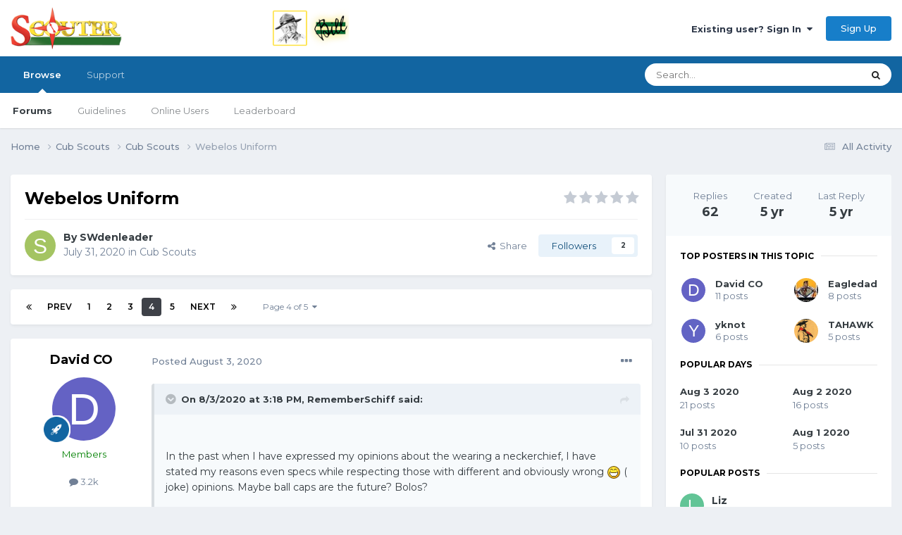

--- FILE ---
content_type: text/html;charset=UTF-8
request_url: https://www.scouter.com/topic/32224-webelos-uniform/page/4/
body_size: 35748
content:
<!DOCTYPE html>
<html lang="en-US" dir="ltr">
	<head>
		<title>SCOUTER Forum</title>
		
			<!-- Global site tag (gtag.js) - Google Analytics -->
<script async src="https://www.googletagmanager.com/gtag/js?id=UA-1076095-4"></script>
<script>
  window.dataLayer = window.dataLayer || [];
  function gtag(){dataLayer.push(arguments);}
  gtag('js', new Date());

  gtag('config', 'UA-1076095-4');
</script>
<script data-ad-client="ca-pub-6190526800782307" async src="https://pagead2.googlesyndication.com/pagead/js/adsbygoogle.js"></script>
		
		<!--[if lt IE 9]>
			
		    <script src="//www.scouter.com/applications/core/interface/html5shiv/html5shiv.js"></script>
		<![endif]-->
		

	<meta name="viewport" content="width=device-width, initial-scale=1">



	<meta name="twitter:card" content="summary_large_image" />


	
		<meta name="twitter:site" content="@SCOUTERcom" />
	



	
		
			
				<meta property="og:title" content="SCOUTER Forum">
			
		
	

	
		
			
				<meta property="og:type" content="website">
			
		
	

	
		
			
				<meta property="og:url" content="https://scouter.com">
			
		
	

	
		
			
				<meta property="og:updated_time" content="2020-08-26T05:32:11Z">
			
		
	

	
		
			
				<meta property="og:image" content="https://www.scouter.com/uploads/monthly_2020_08/591058032_ScreenShot2020-08-05at3_25_39PM.png.a15bcba8fd3ceffeec885eed623fd498.png">
			
		
	

	
		
			
				<meta property="og:site_name" content="SCOUTER Forum">
			
		
	

	
		
			
				<meta property="og:locale" content="en_US">
			
		
	

	
		
			
				<meta name="description" content="Forum of Scout leaders gathered around a virtual campfire, sharing ideas and supporting each other. Resources include links to sites of interest to scouts.">
			
		
	

	
		
			
				<meta name="keywords" content="scout, scouting, scouter, scouts, campfire, order of arrow, scouting honor society, scout leadership, cub scout, wood badge, scout training, boy scout, kids scout, camping, girl scouting, summer camp, scoutmaster">
			
		
	


	
		<link rel="first" href="https://www.scouter.com/topic/32224-webelos-uniform/" />
	

	
		<link rel="prev" href="https://www.scouter.com/topic/32224-webelos-uniform/page/3/" />
	

	
		<link rel="next" href="https://www.scouter.com/topic/32224-webelos-uniform/page/5/" />
	

	
		<link rel="last" href="https://www.scouter.com/topic/32224-webelos-uniform/page/5/" />
	

	
		<link rel="canonical" href="https://www.scouter.com/topic/32224-webelos-uniform/page/4/" />
	





<link rel="manifest" href="https://www.scouter.com/manifest.webmanifest/">
<meta name="msapplication-config" content="https://www.scouter.com/browserconfig.xml/">
<meta name="msapplication-starturl" content="/">
<meta name="application-name" content="SCOUTER Forum">
<meta name="apple-mobile-web-app-title" content="SCOUTER Forum">

	<meta name="theme-color" content="#ffffff">










<link rel="preload" href="//www.scouter.com/applications/core/interface/font/fontawesome-webfont.woff2?v=4.7.0" as="font" crossorigin="anonymous">
		


	<link rel="preconnect" href="https://fonts.googleapis.com">
	<link rel="preconnect" href="https://fonts.gstatic.com" crossorigin>
	
		<link href="https://fonts.googleapis.com/css2?family=Montserrat:wght@300;400;500;600;700&display=swap" rel="stylesheet">
	



	<link rel='stylesheet' href='https://www.scouter.com/uploads/css_built_1/341e4a57816af3ba440d891ca87450ff_framework.css?v=eb5bee246b1725278058' media='all'>

	<link rel='stylesheet' href='https://www.scouter.com/uploads/css_built_1/05e81b71abe4f22d6eb8d1a929494829_responsive.css?v=eb5bee246b1725278058' media='all'>

	<link rel='stylesheet' href='https://www.scouter.com/uploads/css_built_1/90eb5adf50a8c640f633d47fd7eb1778_core.css?v=eb5bee246b1725278058' media='all'>

	<link rel='stylesheet' href='https://www.scouter.com/uploads/css_built_1/5a0da001ccc2200dc5625c3f3934497d_core_responsive.css?v=eb5bee246b1725278058' media='all'>

	<link rel='stylesheet' href='https://www.scouter.com/uploads/css_built_1/62e269ced0fdab7e30e026f1d30ae516_forums.css?v=eb5bee246b1725278058' media='all'>

	<link rel='stylesheet' href='https://www.scouter.com/uploads/css_built_1/76e62c573090645fb99a15a363d8620e_forums_responsive.css?v=eb5bee246b1725278058' media='all'>

	<link rel='stylesheet' href='https://www.scouter.com/uploads/css_built_1/ebdea0c6a7dab6d37900b9190d3ac77b_topics.css?v=eb5bee246b1725278058' media='all'>





<link rel='stylesheet' href='https://www.scouter.com/uploads/css_built_1/258adbb6e4f3e83cd3b355f84e3fa002_custom.css?v=eb5bee246b1725278058' media='all'>




		
		

	
	<link rel='shortcut icon' href='https://www.scouter.com/uploads/monthly_2017_11/favicon.ico.1d32bfa849444040dfb8b898452a128e.ico' type="image/x-icon">

	</head>
	<body class="ipsApp ipsApp_front ipsJS_none ipsClearfix" data-controller="core.front.core.app"  data-message=""  data-pageapp="forums" data-pagelocation="front" data-pagemodule="forums" data-pagecontroller="topic">
		<a href="#elContent" class="ipsHide" title="Go to main content on this page" accesskey="m">Jump to content</a>
		
		<div id="ipsLayout_header" class="ipsClearfix">
			





			
			
<ul id='elMobileNav' class='ipsResponsive_hideDesktop' data-controller='core.front.core.mobileNav'>
	
		
			
			
				
				
			
				
					<li id='elMobileBreadcrumb'>
						<a href='https://www.scouter.com/forum/25-cub-scouts/'>
							<span>Cub Scouts</span>
						</a>
					</li>
				
				
			
				
				
			
		
	
	
	
	<li >
		<a data-action="defaultStream" href='https://www.scouter.com/discover/'><i class="fa fa-newspaper-o" aria-hidden="true"></i></a>
	</li>

	

	
		<li class='ipsJS_show'>
			<a href='https://www.scouter.com/search/'><i class='fa fa-search'></i></a>
		</li>
	
</ul>
			<header>
				<div class="ipsLayout_container">
					


<a href='https://www.scouter.com/greenbarbill.html' id='elLogo' accesskey='1'><img src="https://www.scouter.com/uploads/monthly_2018_02/logo_wide_600x75.png.3acd800f044ea86aa0bb6093cb166700.png" escape="true"}'></a>

					

	<ul id="elUserNav" class="ipsList_inline cSignedOut ipsResponsive_showDesktop">
		
        
		
        
        
            
            
	


	<li class='cUserNav_icon ipsHide' id='elCart_container'></li>
	<li class='elUserNav_sep ipsHide' id='elCart_sep'></li>

<li id="elSignInLink">
                <a href="https://www.scouter.com/login/" data-ipsmenu-closeonclick="false" data-ipsmenu id="elUserSignIn">
                    Existing user? Sign In  <i class="fa fa-caret-down"></i>
                </a>
                
<div id='elUserSignIn_menu' class='ipsMenu ipsMenu_auto ipsHide'>
	<form accept-charset='utf-8' method='post' action='https://www.scouter.com/login/'>
		<input type="hidden" name="csrfKey" value="c474a64f17818af1dd4cba343546c3eb">
		<input type="hidden" name="ref" value="aHR0cHM6Ly93d3cuc2NvdXRlci5jb20vdG9waWMvMzIyMjQtd2ViZWxvcy11bmlmb3JtL3BhZ2UvNC8=">
		<div data-role="loginForm">
			
			
			
				<div class='ipsColumns ipsColumns_noSpacing'>
					<div class='ipsColumn ipsColumn_wide' id='elUserSignIn_internal'>
						
<div class="ipsPad ipsForm ipsForm_vertical">
	<h4 class="ipsType_sectionHead">Sign In</h4>
	<br><br>
	<ul class='ipsList_reset'>
		<li class="ipsFieldRow ipsFieldRow_noLabel ipsFieldRow_fullWidth">
			
			
				<input type="text" placeholder="Display Name or Email Address" name="auth" autocomplete="email">
			
		</li>
		<li class="ipsFieldRow ipsFieldRow_noLabel ipsFieldRow_fullWidth">
			<input type="password" placeholder="Password" name="password" autocomplete="current-password">
		</li>
		<li class="ipsFieldRow ipsFieldRow_checkbox ipsClearfix">
			<span class="ipsCustomInput">
				<input type="checkbox" name="remember_me" id="remember_me_checkbox" value="1" checked aria-checked="true">
				<span></span>
			</span>
			<div class="ipsFieldRow_content">
				<label class="ipsFieldRow_label" for="remember_me_checkbox">Remember me</label>
				<span class="ipsFieldRow_desc">Not recommended on shared computers</span>
			</div>
		</li>
		<li class="ipsFieldRow ipsFieldRow_fullWidth">
			<button type="submit" name="_processLogin" value="usernamepassword" class="ipsButton ipsButton_primary ipsButton_small" id="elSignIn_submit">Sign In</button>
			
				<p class="ipsType_right ipsType_small">
					
						<a href='https://www.scouter.com/lostpassword/' data-ipsDialog data-ipsDialog-title='Forgot your password?'>
					
					Forgot your password?</a>
				</p>
			
		</li>
	</ul>
</div>
					</div>
					<div class='ipsColumn ipsColumn_wide'>
						<div class='ipsPadding' id='elUserSignIn_external'>
							<div class='ipsAreaBackground_light ipsPadding:half'>
								
								
									<div class='ipsType_center ipsMargin_top:half'>
										

<button type="submit" name="_processLogin" value="2" class='ipsButton ipsButton_verySmall ipsButton_fullWidth ipsSocial ipsSocial_facebook' style="background-color: #3a579a">
	
		<span class='ipsSocial_icon'>
			
				<i class='fa fa-facebook-official'></i>
			
		</span>
		<span class='ipsSocial_text'>Sign in with Facebook</span>
	
</button>
									</div>
								
							</div>
						</div>
					</div>
				</div>
			
		</div>
	</form>
</div>
            </li>
            
        
		
			<li>
				
					<a href="https://www.scouter.com/register/" data-ipsdialog data-ipsdialog-size="narrow" data-ipsdialog-title="Sign Up"  id="elRegisterButton" class="ipsButton ipsButton_normal ipsButton_primary">Sign Up</a>
				
			</li>
		
	</ul>

				</div>
			</header>
			

	<nav data-controller='core.front.core.navBar' class=' ipsResponsive_showDesktop'>
		<div class='ipsNavBar_primary ipsLayout_container '>
			<ul data-role="primaryNavBar" class='ipsClearfix'>
				


	
		
		
			
		
		<li class='ipsNavBar_active' data-active id='elNavSecondary_1' data-role="navBarItem" data-navApp="core" data-navExt="CustomItem">
			
			
				<a href="https://www.scouter.com"  data-navItem-id="1" data-navDefault>
					Browse<span class='ipsNavBar_active__identifier'></span>
				</a>
			
			
				<ul class='ipsNavBar_secondary ' data-role='secondaryNavBar'>
					


	
	

	
		
		
			
		
		<li class='ipsNavBar_active' data-active id='elNavSecondary_10' data-role="navBarItem" data-navApp="forums" data-navExt="Forums">
			
			
				<a href="https://www.scouter.com"  data-navItem-id="10" data-navDefault>
					Forums<span class='ipsNavBar_active__identifier'></span>
				</a>
			
			
		</li>
	
	

	
		
		
		<li  id='elNavSecondary_11' data-role="navBarItem" data-navApp="core" data-navExt="Guidelines">
			
			
				<a href="https://www.scouter.com/legal/tos"  data-navItem-id="11" >
					Guidelines<span class='ipsNavBar_active__identifier'></span>
				</a>
			
			
		</li>
	
	

	
	

	
		
		
		<li  id='elNavSecondary_13' data-role="navBarItem" data-navApp="core" data-navExt="OnlineUsers">
			
			
				<a href="https://www.scouter.com/online/"  data-navItem-id="13" >
					Online Users<span class='ipsNavBar_active__identifier'></span>
				</a>
			
			
		</li>
	
	

	
		
		
		<li  id='elNavSecondary_14' data-role="navBarItem" data-navApp="core" data-navExt="Leaderboard">
			
			
				<a href="https://www.scouter.com/leaderboard/"  data-navItem-id="14" >
					Leaderboard<span class='ipsNavBar_active__identifier'></span>
				</a>
			
			
		</li>
	
	

	
	

	
	

					<li class='ipsHide' id='elNavigationMore_1' data-role='navMore'>
						<a href='#' data-ipsMenu data-ipsMenu-appendTo='#elNavigationMore_1' id='elNavigationMore_1_dropdown'>More <i class='fa fa-caret-down'></i></a>
						<ul class='ipsHide ipsMenu ipsMenu_auto' id='elNavigationMore_1_dropdown_menu' data-role='moreDropdown'></ul>
					</li>
				</ul>
			
		</li>
	
	

	
	

	
	

	
		
		
		<li  id='elNavSecondary_29' data-role="navBarItem" data-navApp="core" data-navExt="CustomItem">
			
			
				<a href="https://www.scouter.com/support/"  data-navItem-id="29" >
					Support<span class='ipsNavBar_active__identifier'></span>
				</a>
			
			
				<ul class='ipsNavBar_secondary ipsHide' data-role='secondaryNavBar'>
					


	
	

	
	

					<li class='ipsHide' id='elNavigationMore_29' data-role='navMore'>
						<a href='#' data-ipsMenu data-ipsMenu-appendTo='#elNavigationMore_29' id='elNavigationMore_29_dropdown'>More <i class='fa fa-caret-down'></i></a>
						<ul class='ipsHide ipsMenu ipsMenu_auto' id='elNavigationMore_29_dropdown_menu' data-role='moreDropdown'></ul>
					</li>
				</ul>
			
		</li>
	
	

	
	

	
	

				<li class='ipsHide' id='elNavigationMore' data-role='navMore'>
					<a href='#' data-ipsMenu data-ipsMenu-appendTo='#elNavigationMore' id='elNavigationMore_dropdown'>More</a>
					<ul class='ipsNavBar_secondary ipsHide' data-role='secondaryNavBar'>
						<li class='ipsHide' id='elNavigationMore_more' data-role='navMore'>
							<a href='#' data-ipsMenu data-ipsMenu-appendTo='#elNavigationMore_more' id='elNavigationMore_more_dropdown'>More <i class='fa fa-caret-down'></i></a>
							<ul class='ipsHide ipsMenu ipsMenu_auto' id='elNavigationMore_more_dropdown_menu' data-role='moreDropdown'></ul>
						</li>
					</ul>
				</li>
			</ul>
			

	<div id="elSearchWrapper">
		<div id='elSearch' data-controller="core.front.core.quickSearch">
			<form accept-charset='utf-8' action='//www.scouter.com/search/?do=quicksearch' method='post'>
                <input type='search' id='elSearchField' placeholder='Search...' name='q' autocomplete='off' aria-label='Search'>
                <details class='cSearchFilter'>
                    <summary class='cSearchFilter__text'></summary>
                    <ul class='cSearchFilter__menu'>
                        
                        <li><label><input type="radio" name="type" value="all" ><span class='cSearchFilter__menuText'>Everywhere</span></label></li>
                        
                            
                                <li><label><input type="radio" name="type" value='contextual_{&quot;type&quot;:&quot;forums_topic&quot;,&quot;nodes&quot;:25}' checked><span class='cSearchFilter__menuText'>This Forum</span></label></li>
                            
                                <li><label><input type="radio" name="type" value='contextual_{&quot;type&quot;:&quot;forums_topic&quot;,&quot;item&quot;:32224}' checked><span class='cSearchFilter__menuText'>This Topic</span></label></li>
                            
                        
                        
                            <li><label><input type="radio" name="type" value="core_statuses_status"><span class='cSearchFilter__menuText'>Status Updates</span></label></li>
                        
                            <li><label><input type="radio" name="type" value="forums_topic"><span class='cSearchFilter__menuText'>Topics</span></label></li>
                        
                            <li><label><input type="radio" name="type" value="cms_pages_pageitem"><span class='cSearchFilter__menuText'>Pages</span></label></li>
                        
                            <li><label><input type="radio" name="type" value="cms_records1"><span class='cSearchFilter__menuText'>Article</span></label></li>
                        
                            <li><label><input type="radio" name="type" value="nexus_package_item"><span class='cSearchFilter__menuText'>Products</span></label></li>
                        
                            <li><label><input type="radio" name="type" value="core_members"><span class='cSearchFilter__menuText'>Members</span></label></li>
                        
                    </ul>
                </details>
				<button class='cSearchSubmit' type="submit" aria-label='Search'><i class="fa fa-search"></i></button>
			</form>
		</div>
	</div>

		</div>
	</nav>

		</div>
		<main id="ipsLayout_body" class="ipsLayout_container">
			<div id="ipsLayout_contentArea">
				<div id="ipsLayout_contentWrapper">
					
<nav class='ipsBreadcrumb ipsBreadcrumb_top ipsFaded_withHover'>
	

	<ul class='ipsList_inline ipsPos_right'>
		
		<li >
			<a data-action="defaultStream" class='ipsType_light '  href='https://www.scouter.com/discover/'><i class="fa fa-newspaper-o" aria-hidden="true"></i> <span>All Activity</span></a>
		</li>
		
	</ul>

	<ul data-role="breadcrumbList">
		<li>
			<a title="Home" href='https://www.scouter.com/'>
				<span>Home <i class='fa fa-angle-right'></i></span>
			</a>
		</li>
		
		
			<li>
				
					<a href='https://www.scouter.com/forum/49-cub-scouts/'>
						<span>Cub Scouts <i class='fa fa-angle-right' aria-hidden="true"></i></span>
					</a>
				
			</li>
		
			<li>
				
					<a href='https://www.scouter.com/forum/25-cub-scouts/'>
						<span>Cub Scouts <i class='fa fa-angle-right' aria-hidden="true"></i></span>
					</a>
				
			</li>
		
			<li>
				
					Webelos Uniform
				
			</li>
		
	</ul>
</nav>
					
					<div id="ipsLayout_mainArea">
						<a id="elContent"></a>
						
						
						
						

	




						



<div class="ipsPageHeader ipsResponsive_pull ipsBox ipsPadding sm:ipsPadding:half ipsMargin_bottom">
		
	
	<div class="ipsFlex ipsFlex-ai:center ipsFlex-fw:wrap ipsGap:4">
		<div class="ipsFlex-flex:11">
			<h1 class="ipsType_pageTitle ipsContained_container">
				

				
				
					<span class="ipsType_break ipsContained">
						<span>Webelos Uniform</span>
					</span>
				
			</h1>
			
			
		</div>
		
			<div class="ipsFlex-flex:00 ipsType_light">
				
				
<div  class='ipsClearfix ipsRating  ipsRating_veryLarge'>
	
	<ul class='ipsRating_collective'>
		
			
				<li class='ipsRating_off'>
					<i class='fa fa-star'></i>
				</li>
			
		
			
				<li class='ipsRating_off'>
					<i class='fa fa-star'></i>
				</li>
			
		
			
				<li class='ipsRating_off'>
					<i class='fa fa-star'></i>
				</li>
			
		
			
				<li class='ipsRating_off'>
					<i class='fa fa-star'></i>
				</li>
			
		
			
				<li class='ipsRating_off'>
					<i class='fa fa-star'></i>
				</li>
			
		
	</ul>
</div>
			</div>
		
	</div>
	<hr class="ipsHr">
	<div class="ipsPageHeader__meta ipsFlex ipsFlex-jc:between ipsFlex-ai:center ipsFlex-fw:wrap ipsGap:3">
		<div class="ipsFlex-flex:11">
			<div class="ipsPhotoPanel ipsPhotoPanel_mini ipsPhotoPanel_notPhone ipsClearfix">
				


	<a href="https://www.scouter.com/profile/48827-swdenleader/" rel="nofollow" data-ipsHover data-ipsHover-width="370" data-ipsHover-target="https://www.scouter.com/profile/48827-swdenleader/?do=hovercard" class="ipsUserPhoto ipsUserPhoto_mini" title="Go to SWdenleader's profile">
		<img src='data:image/svg+xml,%3Csvg%20xmlns%3D%22http%3A%2F%2Fwww.w3.org%2F2000%2Fsvg%22%20viewBox%3D%220%200%201024%201024%22%20style%3D%22background%3A%23a4c462%22%3E%3Cg%3E%3Ctext%20text-anchor%3D%22middle%22%20dy%3D%22.35em%22%20x%3D%22512%22%20y%3D%22512%22%20fill%3D%22%23ffffff%22%20font-size%3D%22700%22%20font-family%3D%22-apple-system%2C%20BlinkMacSystemFont%2C%20Roboto%2C%20Helvetica%2C%20Arial%2C%20sans-serif%22%3ES%3C%2Ftext%3E%3C%2Fg%3E%3C%2Fsvg%3E' alt='SWdenleader' loading="lazy">
	</a>

				<div>
					<p class="ipsType_reset ipsType_blendLinks">
						<span class="ipsType_normal">
						
							<strong>By 


<a href='https://www.scouter.com/profile/48827-swdenleader/' rel="nofollow" data-ipsHover data-ipsHover-width='370' data-ipsHover-target='https://www.scouter.com/profile/48827-swdenleader/?do=hovercard&amp;referrer=https%253A%252F%252Fwww.scouter.com%252Ftopic%252F32224-webelos-uniform%252Fpage%252F4%252F' title="Go to SWdenleader's profile" class="ipsType_break">SWdenleader</a></strong><br>
							<span class="ipsType_light"><time datetime='2020-07-31T18:27:23Z' title='07/31/20 06:27  PM' data-short='5 yr'>July 31, 2020</time> in <a href="https://www.scouter.com/forum/25-cub-scouts/">Cub Scouts</a></span>
						
						</span>
					</p>
				</div>
			</div>
		</div>
		
			<div class="ipsFlex-flex:01 ipsResponsive_hidePhone">
				<div class="ipsShareLinks">
					
						


    <a href='#elShareItem_740983028_menu' id='elShareItem_740983028' data-ipsMenu class='ipsShareButton ipsButton ipsButton_verySmall ipsButton_link ipsButton_link--light'>
        <span><i class='fa fa-share-alt'></i></span> &nbsp;Share
    </a>

    <div class='ipsPadding ipsMenu ipsMenu_auto ipsHide' id='elShareItem_740983028_menu' data-controller="core.front.core.sharelink">
        <ul class='ipsList_inline'>
            
                <li>
<a href="https://www.facebook.com/sharer/sharer.php?u=https%3A%2F%2Fwww.scouter.com%2Ftopic%2F32224-webelos-uniform%2F" class="cShareLink cShareLink_facebook" target="_blank" data-role="shareLink" title='Share on Facebook' data-ipsTooltip rel='noopener nofollow'>
	<i class="fa fa-facebook"></i>
</a></li>
            
                <li>
<a href="https://x.com/share?url=https%3A%2F%2Fwww.scouter.com%2Ftopic%2F32224-webelos-uniform%2F" class="cShareLink cShareLink_x" target="_blank" data-role="shareLink" title='Share on X' data-ipsTooltip rel='nofollow noopener'>
    <i class="fa fa-x"></i>
</a></li>
            
                <li>
<a href="https://www.linkedin.com/shareArticle?mini=true&amp;url=https%3A%2F%2Fwww.scouter.com%2Ftopic%2F32224-webelos-uniform%2F&amp;title=Webelos+Uniform" rel="nofollow noopener" class="cShareLink cShareLink_linkedin" target="_blank" data-role="shareLink" title='Share on LinkedIn' data-ipsTooltip>
	<i class="fa fa-linkedin"></i>
</a></li>
            
                <li>
<a href="https://pinterest.com/pin/create/button/?url=https://www.scouter.com/topic/32224-webelos-uniform/&amp;media=https://www.scouter.com/uploads/monthly_2017_11/meta_image.png.aee7cfa57a9ddbe9730f413a789c49cc.png" class="cShareLink cShareLink_pinterest" rel="nofollow noopener" target="_blank" data-role="shareLink" title='Share on Pinterest' data-ipsTooltip>
	<i class="fa fa-pinterest"></i>
</a></li>
            
                <li>
<a href="https://www.reddit.com/submit?url=https%3A%2F%2Fwww.scouter.com%2Ftopic%2F32224-webelos-uniform%2F&amp;title=Webelos+Uniform" rel="nofollow noopener" class="cShareLink cShareLink_reddit" target="_blank" title='Share on Reddit' data-ipsTooltip>
	<i class="fa fa-reddit"></i>
</a></li>
            
        </ul>
        
            <hr class='ipsHr'>
            <button class='ipsHide ipsButton ipsButton_verySmall ipsButton_light ipsButton_fullWidth ipsMargin_top:half' data-controller='core.front.core.webshare' data-role='webShare' data-webShareTitle='Webelos Uniform' data-webShareText='Webelos Uniform' data-webShareUrl='https://www.scouter.com/topic/32224-webelos-uniform/'>More sharing options...</button>
        
    </div>

					
					
                    

					



					

<div data-followApp='forums' data-followArea='topic' data-followID='32224' data-controller='core.front.core.followButton'>
	

	<a href='https://www.scouter.com/login/' rel="nofollow" class="ipsFollow ipsPos_middle ipsButton ipsButton_light ipsButton_verySmall " data-role="followButton" data-ipsTooltip title='Sign in to follow this'>
		<span>Followers</span>
		<span class='ipsCommentCount'>2</span>
	</a>

</div>
				</div>
			</div>
					
	</div>
	
	
</div>








<div class="ipsClearfix">
	<ul class="ipsToolList ipsToolList_horizontal ipsClearfix ipsSpacer_both ipsResponsive_hidePhone">
		
		
		
	</ul>
</div>

<div id="comments" data-controller="core.front.core.commentFeed,forums.front.topic.view, core.front.core.ignoredComments" data-autopoll data-baseurl="https://www.scouter.com/topic/32224-webelos-uniform/"  data-feedid="topic-32224" class="cTopic ipsClear ipsSpacer_top">
	
			

				<div class="ipsBox ipsResponsive_pull ipsPadding:half ipsClearfix ipsClear ipsMargin_bottom">
					
					
						


	
	<ul class='ipsPagination' id='elPagination_e67a08e49045ba89d802553f21ac7b5e_1396772388' data-ipsPagination-seoPagination='true' data-pages='5' data-ipsPagination  data-ipsPagination-pages="5" data-ipsPagination-perPage='15'>
		
			
				<li class='ipsPagination_first'><a href='https://www.scouter.com/topic/32224-webelos-uniform/#comments' rel="first" data-page='1' data-ipsTooltip title='First page'><i class='fa fa-angle-double-left'></i></a></li>
				<li class='ipsPagination_prev'><a href='https://www.scouter.com/topic/32224-webelos-uniform/page/3/#comments' rel="prev" data-page='3' data-ipsTooltip title='Previous page'>Prev</a></li>
				
					<li class='ipsPagination_page'><a href='https://www.scouter.com/topic/32224-webelos-uniform/#comments' data-page='1'>1</a></li>
				
					<li class='ipsPagination_page'><a href='https://www.scouter.com/topic/32224-webelos-uniform/page/2/#comments' data-page='2'>2</a></li>
				
					<li class='ipsPagination_page'><a href='https://www.scouter.com/topic/32224-webelos-uniform/page/3/#comments' data-page='3'>3</a></li>
				
			
			<li class='ipsPagination_page ipsPagination_active'><a href='https://www.scouter.com/topic/32224-webelos-uniform/page/4/#comments' data-page='4'>4</a></li>
			
				
					<li class='ipsPagination_page'><a href='https://www.scouter.com/topic/32224-webelos-uniform/page/5/#comments' data-page='5'>5</a></li>
				
				<li class='ipsPagination_next'><a href='https://www.scouter.com/topic/32224-webelos-uniform/page/5/#comments' rel="next" data-page='5' data-ipsTooltip title='Next page'>Next</a></li>
				<li class='ipsPagination_last'><a href='https://www.scouter.com/topic/32224-webelos-uniform/page/5/#comments' rel="last" data-page='5' data-ipsTooltip title='Last page'><i class='fa fa-angle-double-right'></i></a></li>
			
			
				<li class='ipsPagination_pageJump'>
					<a href='#' data-ipsMenu data-ipsMenu-closeOnClick='false' data-ipsMenu-appendTo='#elPagination_e67a08e49045ba89d802553f21ac7b5e_1396772388' id='elPagination_e67a08e49045ba89d802553f21ac7b5e_1396772388_jump'>Page 4 of 5 &nbsp;<i class='fa fa-caret-down'></i></a>
					<div class='ipsMenu ipsMenu_narrow ipsPadding ipsHide' id='elPagination_e67a08e49045ba89d802553f21ac7b5e_1396772388_jump_menu'>
						<form accept-charset='utf-8' method='post' action='https://www.scouter.com/topic/32224-webelos-uniform/#comments' data-role="pageJump" data-baseUrl='#'>
							<ul class='ipsForm ipsForm_horizontal'>
								<li class='ipsFieldRow'>
									<input type='number' min='1' max='5' placeholder='Page number' class='ipsField_fullWidth' name='page'>
								</li>
								<li class='ipsFieldRow ipsFieldRow_fullWidth'>
									<input type='submit' class='ipsButton_fullWidth ipsButton ipsButton_verySmall ipsButton_primary' value='Go'>
								</li>
							</ul>
						</form>
					</div>
				</li>
			
		
	</ul>

					
				</div>
			
	

	

<div data-controller='core.front.core.recommendedComments' data-url='https://www.scouter.com/topic/32224-webelos-uniform/?recommended=comments' class='ipsRecommendedComments ipsHide'>
	<div data-role="recommendedComments">
		<h2 class='ipsType_sectionHead ipsType_large ipsType_bold ipsMargin_bottom'>Recommended Posts</h2>
		
	</div>
</div>
	
	<div id="elPostFeed" data-role="commentFeed" data-controller="core.front.core.moderation" >
		<form action="https://www.scouter.com/topic/32224-webelos-uniform/page/4/?csrfKey=c474a64f17818af1dd4cba343546c3eb&amp;do=multimodComment" method="post" data-ipspageaction data-role="moderationTools">
			
			
				

					

					
					



<a id='comment-515301'></a>
<article  id='elComment_515301' class='cPost ipsBox ipsResponsive_pull  ipsComment  ipsComment_parent ipsClearfix ipsClear ipsColumns ipsColumns_noSpacing ipsColumns_collapsePhone    '>
	

	

	<div class='cAuthorPane_mobile ipsResponsive_showPhone'>
		<div class='cAuthorPane_photo'>
			<div class='cAuthorPane_photoWrap'>
				


	<a href="https://www.scouter.com/profile/8170-david-co/" rel="nofollow" data-ipsHover data-ipsHover-width="370" data-ipsHover-target="https://www.scouter.com/profile/8170-david-co/?do=hovercard" class="ipsUserPhoto ipsUserPhoto_large" title="Go to David CO's profile">
		<img src='data:image/svg+xml,%3Csvg%20xmlns%3D%22http%3A%2F%2Fwww.w3.org%2F2000%2Fsvg%22%20viewBox%3D%220%200%201024%201024%22%20style%3D%22background%3A%236462c4%22%3E%3Cg%3E%3Ctext%20text-anchor%3D%22middle%22%20dy%3D%22.35em%22%20x%3D%22512%22%20y%3D%22512%22%20fill%3D%22%23ffffff%22%20font-size%3D%22700%22%20font-family%3D%22-apple-system%2C%20BlinkMacSystemFont%2C%20Roboto%2C%20Helvetica%2C%20Arial%2C%20sans-serif%22%3ED%3C%2Ftext%3E%3C%2Fg%3E%3C%2Fsvg%3E' alt='David CO' loading="lazy">
	</a>

				
				
					<a href="https://www.scouter.com/profile/8170-david-co/badges/" rel="nofollow">
						
<img src='https://www.scouter.com/uploads/set_resources_1/84c1e40ea0e759e3f1505eb1788ddf3c_default_rank.png' loading="lazy" alt="Senior Member" class="cAuthorPane_badge cAuthorPane_badge--rank ipsOutline ipsOutline:2px" data-ipsTooltip title="Rank: Senior Member (3/3)">
					</a>
				
			</div>
		</div>
		<div class='cAuthorPane_content'>
			<h3 class='ipsType_sectionHead cAuthorPane_author ipsType_break ipsType_blendLinks ipsFlex ipsFlex-ai:center'>
				


<a href='https://www.scouter.com/profile/8170-david-co/' rel="nofollow" data-ipsHover data-ipsHover-width='370' data-ipsHover-target='https://www.scouter.com/profile/8170-david-co/?do=hovercard&amp;referrer=https%253A%252F%252Fwww.scouter.com%252Ftopic%252F32224-webelos-uniform%252Fpage%252F4%252F' title="Go to David CO's profile" class="ipsType_break"><span style='color:green;'>David CO</span></a>
			</h3>
			<div class='ipsType_light ipsType_reset'>
				<a href='https://www.scouter.com/topic/32224-webelos-uniform/?do=findComment&amp;comment=515301' rel="nofollow" class='ipsType_blendLinks'>Posted <time datetime='2020-08-03T15:36:20Z' title='08/03/20 03:36  PM' data-short='5 yr'>August 3, 2020</time></a>
				
			</div>
		</div>
	</div>
	<aside class='ipsComment_author cAuthorPane ipsColumn ipsColumn_medium ipsResponsive_hidePhone'>
		<h3 class='ipsType_sectionHead cAuthorPane_author ipsType_blendLinks ipsType_break'><strong>


<a href='https://www.scouter.com/profile/8170-david-co/' rel="nofollow" data-ipsHover data-ipsHover-width='370' data-ipsHover-target='https://www.scouter.com/profile/8170-david-co/?do=hovercard&amp;referrer=https%253A%252F%252Fwww.scouter.com%252Ftopic%252F32224-webelos-uniform%252Fpage%252F4%252F' title="Go to David CO's profile" class="ipsType_break">David CO</a></strong>
			
		</h3>
		<ul class='cAuthorPane_info ipsList_reset'>
			<li data-role='photo' class='cAuthorPane_photo'>
				<div class='cAuthorPane_photoWrap'>
					


	<a href="https://www.scouter.com/profile/8170-david-co/" rel="nofollow" data-ipsHover data-ipsHover-width="370" data-ipsHover-target="https://www.scouter.com/profile/8170-david-co/?do=hovercard" class="ipsUserPhoto ipsUserPhoto_large" title="Go to David CO's profile">
		<img src='data:image/svg+xml,%3Csvg%20xmlns%3D%22http%3A%2F%2Fwww.w3.org%2F2000%2Fsvg%22%20viewBox%3D%220%200%201024%201024%22%20style%3D%22background%3A%236462c4%22%3E%3Cg%3E%3Ctext%20text-anchor%3D%22middle%22%20dy%3D%22.35em%22%20x%3D%22512%22%20y%3D%22512%22%20fill%3D%22%23ffffff%22%20font-size%3D%22700%22%20font-family%3D%22-apple-system%2C%20BlinkMacSystemFont%2C%20Roboto%2C%20Helvetica%2C%20Arial%2C%20sans-serif%22%3ED%3C%2Ftext%3E%3C%2Fg%3E%3C%2Fsvg%3E' alt='David CO' loading="lazy">
	</a>

					
					
						
<img src='https://www.scouter.com/uploads/set_resources_1/84c1e40ea0e759e3f1505eb1788ddf3c_default_rank.png' loading="lazy" alt="Senior Member" class="cAuthorPane_badge cAuthorPane_badge--rank ipsOutline ipsOutline:2px" data-ipsTooltip title="Rank: Senior Member (3/3)">
					
				</div>
			</li>
			
				<li data-role='group'><span style='color:green;'>Members</span></li>
				
			
			
				<li data-role='stats' class='ipsMargin_top'>
					<ul class="ipsList_reset ipsType_light ipsFlex ipsFlex-ai:center ipsFlex-jc:center ipsGap_row:2 cAuthorPane_stats">
						<li>
							
								<a href="https://www.scouter.com/profile/8170-david-co/content/" rel="nofollow" title="3172 posts" data-ipsTooltip class="ipsType_blendLinks">
							
								<i class="fa fa-comment"></i> 3.2k
							
								</a>
							
						</li>
						
					</ul>
				</li>
			
			
				

			
		</ul>
	</aside>
	<div class='ipsColumn ipsColumn_fluid ipsMargin:none'>
		

<div id='comment-515301_wrap' data-controller='core.front.core.comment' data-commentApp='forums' data-commentType='forums' data-commentID="515301" data-quoteData='{&quot;userid&quot;:8170,&quot;username&quot;:&quot;David CO&quot;,&quot;timestamp&quot;:1596468980,&quot;contentapp&quot;:&quot;forums&quot;,&quot;contenttype&quot;:&quot;forums&quot;,&quot;contentid&quot;:32224,&quot;contentclass&quot;:&quot;forums_Topic&quot;,&quot;contentcommentid&quot;:515301}' class='ipsComment_content ipsType_medium'>

	<div class='ipsComment_meta ipsType_light ipsFlex ipsFlex-ai:center ipsFlex-jc:between ipsFlex-fd:row-reverse'>
		<div class='ipsType_light ipsType_reset ipsType_blendLinks ipsComment_toolWrap'>
			<div class='ipsResponsive_hidePhone ipsComment_badges'>
				<ul class='ipsList_reset ipsFlex ipsFlex-jc:end ipsFlex-fw:wrap ipsGap:2 ipsGap_row:1'>
					
					
					
					
					
				</ul>
			</div>
			<ul class='ipsList_reset ipsComment_tools'>
				<li>
					<a href='#elControls_515301_menu' class='ipsComment_ellipsis' id='elControls_515301' title='More options...' data-ipsMenu data-ipsMenu-appendTo='#comment-515301_wrap'><i class='fa fa-ellipsis-h'></i></a>
					<ul id='elControls_515301_menu' class='ipsMenu ipsMenu_narrow ipsHide'>
						
						
							<li class='ipsMenu_item'><a href='https://www.scouter.com/topic/32224-webelos-uniform/?do=findComment&amp;comment=515301' rel="nofollow" title='Share this post' data-ipsDialog data-ipsDialog-size='narrow' data-ipsDialog-content='#elShareComment_515301_menu' data-ipsDialog-title="Share this post" id='elSharePost_515301' data-role='shareComment'>Share</a></li>
						
                        
						
						
						
							
								
							
							
							
							
							
							
						
					</ul>
				</li>
				
			</ul>
		</div>

		<div class='ipsType_reset ipsResponsive_hidePhone'>
			<a href='https://www.scouter.com/topic/32224-webelos-uniform/?do=findComment&amp;comment=515301' rel="nofollow" class='ipsType_blendLinks'>Posted <time datetime='2020-08-03T15:36:20Z' title='08/03/20 03:36  PM' data-short='5 yr'>August 3, 2020</time></a>
			
			<span class='ipsResponsive_hidePhone'>
				
				
			</span>
		</div>
	</div>

	

    

	<div class='cPost_contentWrap'>
		
		<div data-role='commentContent' class='ipsType_normal ipsType_richText ipsPadding_bottom ipsContained' data-controller='core.front.core.lightboxedImages'>
			
<blockquote class="ipsQuote" data-ipsquote="" data-ipsquote-contentapp="forums" data-ipsquote-contentclass="forums_Topic" data-ipsquote-contentcommentid="515300" data-ipsquote-contentid="32224" data-ipsquote-contenttype="forums" data-ipsquote-timestamp="1596467921" data-ipsquote-userid="27433" data-ipsquote-username="RememberSchiff">
	<div class="ipsQuote_citation">
		15 minutes ago, RememberSchiff said:
	</div>

	<div class="ipsQuote_contents">
		<p>
			 
		</p>

		<p>
			In the past when I have expressed my opinions about the wearing a neckerchief, I have stated my reasons even specs while respecting those with different and obviously wrong <img alt=":D" data-emoticon="" height="20" src="https://www.scouter.com/uploads/emoticons/default_biggrin.png" srcset="https://www.scouter.com/uploads/emoticons/biggrin@2x.png 2x" title=":D" width="20" /> ( joke) opinions. Maybe ball caps are the future? Bolos?
		</p>

		<p>
			My $0.02,
		</p>
	</div>
</blockquote>

<p>
	It's beginning to look like isolation suits are the future.
</p>

<p>
	 
</p>


			
		</div>

		

		
	</div>

	

	



<div class='ipsPadding ipsHide cPostShareMenu' id='elShareComment_515301_menu'>
	<h5 class='ipsType_normal ipsType_reset'>Link to comment</h5>
	
		
	
	
	<input type='text' value='https://www.scouter.com/topic/32224-webelos-uniform/?do=findComment&amp;comment=515301' class='ipsField_fullWidth'>

	
	<h5 class='ipsType_normal ipsType_reset ipsSpacer_top'>Share on other sites</h5>
	

	<ul class='ipsList_inline ipsList_noSpacing ipsClearfix' data-controller="core.front.core.sharelink">
		
			<li>
<a href="https://www.facebook.com/sharer/sharer.php?u=https%3A%2F%2Fwww.scouter.com%2Ftopic%2F32224-webelos-uniform%2F%3Fdo%3DfindComment%26comment%3D515301" class="cShareLink cShareLink_facebook" target="_blank" data-role="shareLink" title='Share on Facebook' data-ipsTooltip rel='noopener nofollow'>
	<i class="fa fa-facebook"></i>
</a></li>
		
			<li>
<a href="https://x.com/share?url=https%3A%2F%2Fwww.scouter.com%2Ftopic%2F32224-webelos-uniform%2F%3Fdo%3DfindComment%26comment%3D515301" class="cShareLink cShareLink_x" target="_blank" data-role="shareLink" title='Share on X' data-ipsTooltip rel='nofollow noopener'>
    <i class="fa fa-x"></i>
</a></li>
		
			<li>
<a href="https://www.linkedin.com/shareArticle?mini=true&amp;url=https%3A%2F%2Fwww.scouter.com%2Ftopic%2F32224-webelos-uniform%2F%3Fdo%3DfindComment%26comment%3D515301&amp;title=Webelos+Uniform" rel="nofollow noopener" class="cShareLink cShareLink_linkedin" target="_blank" data-role="shareLink" title='Share on LinkedIn' data-ipsTooltip>
	<i class="fa fa-linkedin"></i>
</a></li>
		
			<li>
<a href="https://pinterest.com/pin/create/button/?url=https://www.scouter.com/topic/32224-webelos-uniform/?do=findComment%26comment=515301&amp;media=https://www.scouter.com/uploads/monthly_2017_11/meta_image.png.aee7cfa57a9ddbe9730f413a789c49cc.png" class="cShareLink cShareLink_pinterest" rel="nofollow noopener" target="_blank" data-role="shareLink" title='Share on Pinterest' data-ipsTooltip>
	<i class="fa fa-pinterest"></i>
</a></li>
		
			<li>
<a href="https://www.reddit.com/submit?url=https%3A%2F%2Fwww.scouter.com%2Ftopic%2F32224-webelos-uniform%2F%3Fdo%3DfindComment%26comment%3D515301&amp;title=Webelos+Uniform" rel="nofollow noopener" class="cShareLink cShareLink_reddit" target="_blank" title='Share on Reddit' data-ipsTooltip>
	<i class="fa fa-reddit"></i>
</a></li>
		
	</ul>


	<hr class='ipsHr'>
	<button class='ipsHide ipsButton ipsButton_small ipsButton_light ipsButton_fullWidth ipsMargin_top:half' data-controller='core.front.core.webshare' data-role='webShare' data-webShareTitle='Webelos Uniform' data-webShareText='It&#039;s beginning to look like isolation suits are the future.
 


	 
 
' data-webShareUrl='https://www.scouter.com/topic/32224-webelos-uniform/?do=findComment&amp;comment=515301'>More sharing options...</button>

	
</div>
</div>
	</div>
</article>
					
					
					
						







<div class="ipsBox cTopicOverview cTopicOverview--inline ipsFlex ipsFlex-fd:row md:ipsFlex-fd:row sm:ipsFlex-fd:column ipsMargin_bottom sm:ipsMargin_bottom:half sm:ipsMargin_top:half ipsResponsive_pull ipsResponsive_hideDesktop ipsResponsive_block " data-controller='forums.front.topic.activity'>

	<div class='cTopicOverview__header ipsAreaBackground_light ipsFlex sm:ipsFlex-fw:wrap sm:ipsFlex-jc:center'>
		<ul class='cTopicOverview__stats ipsPadding ipsMargin:none sm:ipsPadding_horizontal:half ipsFlex ipsFlex-flex:10 ipsFlex-jc:around ipsFlex-ai:center'>
			<li class='cTopicOverview__statItem ipsType_center'>
				<span class='cTopicOverview__statTitle ipsType_light ipsTruncate ipsTruncate_line'>Replies</span>
				<span class='cTopicOverview__statValue'>62</span>
			</li>
			<li class='cTopicOverview__statItem ipsType_center'>
				<span class='cTopicOverview__statTitle ipsType_light ipsTruncate ipsTruncate_line'>Created</span>
				<span class='cTopicOverview__statValue'><time datetime='2020-07-31T18:27:23Z' title='07/31/20 06:27  PM' data-short='5 yr'>5 yr</time></span>
			</li>
			<li class='cTopicOverview__statItem ipsType_center'>
				<span class='cTopicOverview__statTitle ipsType_light ipsTruncate ipsTruncate_line'>Last Reply </span>
				<span class='cTopicOverview__statValue'><time datetime='2020-08-26T05:32:11Z' title='08/26/20 05:32  AM' data-short='5 yr'>5 yr</time></span>
			</li>
		</ul>
		<a href='#' data-action='toggleOverview' class='cTopicOverview__toggle cTopicOverview__toggle--inline ipsType_large ipsType_light ipsPad ipsFlex ipsFlex-ai:center ipsFlex-jc:center'><i class='fa fa-chevron-down'></i></a>
	</div>
	
		<div class='cTopicOverview__preview ipsFlex-flex:10' data-role="preview">
			<div class='cTopicOverview__previewInner ipsPadding_vertical ipsPadding_horizontal ipsResponsive_hidePhone ipsFlex ipsFlex-fd:row'>
				
					<div class='cTopicOverview__section--users ipsFlex-flex:00'>
						<h4 class='ipsType_reset cTopicOverview__sectionTitle ipsType_dark ipsType_uppercase ipsType_noBreak'>Top Posters In This Topic</h4>
						<ul class='cTopicOverview__dataList ipsMargin:none ipsPadding:none ipsList_style:none ipsFlex ipsFlex-jc:between ipsFlex-ai:center'>
							
								<li class="cTopicOverview__dataItem ipsMargin_right ipsFlex ipsFlex-jc:start ipsFlex-ai:center">
									


	<a href="https://www.scouter.com/profile/8170-david-co/" rel="nofollow" data-ipsHover data-ipsHover-width="370" data-ipsHover-target="https://www.scouter.com/profile/8170-david-co/?do=hovercard" class="ipsUserPhoto ipsUserPhoto_tiny" title="Go to David CO's profile">
		<img src='data:image/svg+xml,%3Csvg%20xmlns%3D%22http%3A%2F%2Fwww.w3.org%2F2000%2Fsvg%22%20viewBox%3D%220%200%201024%201024%22%20style%3D%22background%3A%236462c4%22%3E%3Cg%3E%3Ctext%20text-anchor%3D%22middle%22%20dy%3D%22.35em%22%20x%3D%22512%22%20y%3D%22512%22%20fill%3D%22%23ffffff%22%20font-size%3D%22700%22%20font-family%3D%22-apple-system%2C%20BlinkMacSystemFont%2C%20Roboto%2C%20Helvetica%2C%20Arial%2C%20sans-serif%22%3ED%3C%2Ftext%3E%3C%2Fg%3E%3C%2Fsvg%3E' alt='David CO' loading="lazy">
	</a>

									<p class='ipsMargin:none ipsPadding_left:half ipsPadding_right ipsType_right'>11</p>
								</li>
							
								<li class="cTopicOverview__dataItem ipsMargin_right ipsFlex ipsFlex-jc:start ipsFlex-ai:center">
									


	<a href="https://www.scouter.com/profile/10490-eagledad/" rel="nofollow" data-ipsHover data-ipsHover-width="370" data-ipsHover-target="https://www.scouter.com/profile/10490-eagledad/?do=hovercard" class="ipsUserPhoto ipsUserPhoto_tiny" title="Go to Eagledad's profile">
		<img src='https://www.scouter.com/uploads/profile/photo-thumb-10490.jpg' alt='Eagledad' loading="lazy">
	</a>

									<p class='ipsMargin:none ipsPadding_left:half ipsPadding_right ipsType_right'>8</p>
								</li>
							
								<li class="cTopicOverview__dataItem ipsMargin_right ipsFlex ipsFlex-jc:start ipsFlex-ai:center">
									


	<a href="https://www.scouter.com/profile/47317-yknot/" rel="nofollow" data-ipsHover data-ipsHover-width="370" data-ipsHover-target="https://www.scouter.com/profile/47317-yknot/?do=hovercard" class="ipsUserPhoto ipsUserPhoto_tiny" title="Go to yknot's profile">
		<img src='data:image/svg+xml,%3Csvg%20xmlns%3D%22http%3A%2F%2Fwww.w3.org%2F2000%2Fsvg%22%20viewBox%3D%220%200%201024%201024%22%20style%3D%22background%3A%236264c4%22%3E%3Cg%3E%3Ctext%20text-anchor%3D%22middle%22%20dy%3D%22.35em%22%20x%3D%22512%22%20y%3D%22512%22%20fill%3D%22%23ffffff%22%20font-size%3D%22700%22%20font-family%3D%22-apple-system%2C%20BlinkMacSystemFont%2C%20Roboto%2C%20Helvetica%2C%20Arial%2C%20sans-serif%22%3EY%3C%2Ftext%3E%3C%2Fg%3E%3C%2Fsvg%3E' alt='yknot' loading="lazy">
	</a>

									<p class='ipsMargin:none ipsPadding_left:half ipsPadding_right ipsType_right'>6</p>
								</li>
							
								<li class="cTopicOverview__dataItem ipsMargin_right ipsFlex ipsFlex-jc:start ipsFlex-ai:center">
									


	<a href="https://www.scouter.com/profile/32802-tahawk/" rel="nofollow" data-ipsHover data-ipsHover-width="370" data-ipsHover-target="https://www.scouter.com/profile/32802-tahawk/?do=hovercard" class="ipsUserPhoto ipsUserPhoto_tiny" title="Go to TAHAWK's profile">
		<img src='https://www.scouter.com/uploads/profile/photo-thumb-32802.png' alt='TAHAWK' loading="lazy">
	</a>

									<p class='ipsMargin:none ipsPadding_left:half ipsPadding_right ipsType_right'>5</p>
								</li>
							
						</ul>
					</div>
				
				
					<div class='cTopicOverview__section--popularDays ipsFlex-flex:00 ipsPadding_left ipsPadding_left:double'>
						<h4 class='ipsType_reset cTopicOverview__sectionTitle ipsType_dark ipsType_uppercase ipsType_noBreak'>Popular Days</h4>
						<ul class='cTopicOverview__dataList ipsMargin:none ipsPadding:none ipsList_style:none ipsFlex ipsFlex-jc:between ipsFlex-ai:center'>
							
								<li class='ipsFlex-flex:10'>
									<a href="https://www.scouter.com/topic/32224-webelos-uniform/?do=findComment&amp;comment=515284" rel="nofollow" class='cTopicOverview__dataItem ipsMargin_right ipsType_blendLinks ipsFlex ipsFlex-jc:between ipsFlex-ai:center'>
										<p class='ipsMargin:none'>Aug 3</p>
										<p class='ipsMargin:none ipsMargin_horizontal ipsType_light'>21</p>
									</a>
								</li>
							
								<li class='ipsFlex-flex:10'>
									<a href="https://www.scouter.com/topic/32224-webelos-uniform/?do=findComment&amp;comment=515250" rel="nofollow" class='cTopicOverview__dataItem ipsMargin_right ipsType_blendLinks ipsFlex ipsFlex-jc:between ipsFlex-ai:center'>
										<p class='ipsMargin:none'>Aug 2</p>
										<p class='ipsMargin:none ipsMargin_horizontal ipsType_light'>16</p>
									</a>
								</li>
							
								<li class='ipsFlex-flex:10'>
									<a href="https://www.scouter.com/topic/32224-webelos-uniform/?do=findComment&amp;comment=515205" rel="nofollow" class='cTopicOverview__dataItem ipsMargin_right ipsType_blendLinks ipsFlex ipsFlex-jc:between ipsFlex-ai:center'>
										<p class='ipsMargin:none'>Jul 31</p>
										<p class='ipsMargin:none ipsMargin_horizontal ipsType_light'>10</p>
									</a>
								</li>
							
								<li class='ipsFlex-flex:10'>
									<a href="https://www.scouter.com/topic/32224-webelos-uniform/?do=findComment&amp;comment=515227" rel="nofollow" class='cTopicOverview__dataItem ipsMargin_right ipsType_blendLinks ipsFlex ipsFlex-jc:between ipsFlex-ai:center'>
										<p class='ipsMargin:none'>Aug 1</p>
										<p class='ipsMargin:none ipsMargin_horizontal ipsType_light'>5</p>
									</a>
								</li>
							
						</ul>
					</div>
				
			</div>
		</div>
	
	<div class='cTopicOverview__body ipsPadding ipsHide ipsFlex ipsFlex-flex:11 ipsFlex-fd:column' data-role="overview">
		
			<div class='cTopicOverview__section--users ipsMargin_bottom'>
				<h4 class='ipsType_reset cTopicOverview__sectionTitle ipsType_withHr ipsType_dark ipsType_uppercase ipsMargin_bottom'>Top Posters In This Topic</h4>
				<ul class='cTopicOverview__dataList ipsList_reset ipsFlex ipsFlex-jc:start ipsFlex-ai:center ipsFlex-fw:wrap ipsGap:8 ipsGap_row:5'>
					
						<li class="cTopicOverview__dataItem cTopicOverview__dataItem--split ipsFlex ipsFlex-jc:start ipsFlex-ai:center ipsFlex-flex:11">
							


	<a href="https://www.scouter.com/profile/8170-david-co/" rel="nofollow" data-ipsHover data-ipsHover-width="370" data-ipsHover-target="https://www.scouter.com/profile/8170-david-co/?do=hovercard" class="ipsUserPhoto ipsUserPhoto_tiny" title="Go to David CO's profile">
		<img src='data:image/svg+xml,%3Csvg%20xmlns%3D%22http%3A%2F%2Fwww.w3.org%2F2000%2Fsvg%22%20viewBox%3D%220%200%201024%201024%22%20style%3D%22background%3A%236462c4%22%3E%3Cg%3E%3Ctext%20text-anchor%3D%22middle%22%20dy%3D%22.35em%22%20x%3D%22512%22%20y%3D%22512%22%20fill%3D%22%23ffffff%22%20font-size%3D%22700%22%20font-family%3D%22-apple-system%2C%20BlinkMacSystemFont%2C%20Roboto%2C%20Helvetica%2C%20Arial%2C%20sans-serif%22%3ED%3C%2Ftext%3E%3C%2Fg%3E%3C%2Fsvg%3E' alt='David CO' loading="lazy">
	</a>

							<p class='ipsMargin:none ipsMargin_left:half cTopicOverview__dataItemInner ipsType_left'>
								<strong class='ipsTruncate ipsTruncate_line'><a href='https://www.scouter.com/profile/8170-david-co/' class='ipsType_blendLinks'>David CO</a></strong>
								<span class='ipsType_light'>11 posts</span>
							</p>
						</li>
					
						<li class="cTopicOverview__dataItem cTopicOverview__dataItem--split ipsFlex ipsFlex-jc:start ipsFlex-ai:center ipsFlex-flex:11">
							


	<a href="https://www.scouter.com/profile/10490-eagledad/" rel="nofollow" data-ipsHover data-ipsHover-width="370" data-ipsHover-target="https://www.scouter.com/profile/10490-eagledad/?do=hovercard" class="ipsUserPhoto ipsUserPhoto_tiny" title="Go to Eagledad's profile">
		<img src='https://www.scouter.com/uploads/profile/photo-thumb-10490.jpg' alt='Eagledad' loading="lazy">
	</a>

							<p class='ipsMargin:none ipsMargin_left:half cTopicOverview__dataItemInner ipsType_left'>
								<strong class='ipsTruncate ipsTruncate_line'><a href='https://www.scouter.com/profile/10490-eagledad/' class='ipsType_blendLinks'>Eagledad</a></strong>
								<span class='ipsType_light'>8 posts</span>
							</p>
						</li>
					
						<li class="cTopicOverview__dataItem cTopicOverview__dataItem--split ipsFlex ipsFlex-jc:start ipsFlex-ai:center ipsFlex-flex:11">
							


	<a href="https://www.scouter.com/profile/47317-yknot/" rel="nofollow" data-ipsHover data-ipsHover-width="370" data-ipsHover-target="https://www.scouter.com/profile/47317-yknot/?do=hovercard" class="ipsUserPhoto ipsUserPhoto_tiny" title="Go to yknot's profile">
		<img src='data:image/svg+xml,%3Csvg%20xmlns%3D%22http%3A%2F%2Fwww.w3.org%2F2000%2Fsvg%22%20viewBox%3D%220%200%201024%201024%22%20style%3D%22background%3A%236264c4%22%3E%3Cg%3E%3Ctext%20text-anchor%3D%22middle%22%20dy%3D%22.35em%22%20x%3D%22512%22%20y%3D%22512%22%20fill%3D%22%23ffffff%22%20font-size%3D%22700%22%20font-family%3D%22-apple-system%2C%20BlinkMacSystemFont%2C%20Roboto%2C%20Helvetica%2C%20Arial%2C%20sans-serif%22%3EY%3C%2Ftext%3E%3C%2Fg%3E%3C%2Fsvg%3E' alt='yknot' loading="lazy">
	</a>

							<p class='ipsMargin:none ipsMargin_left:half cTopicOverview__dataItemInner ipsType_left'>
								<strong class='ipsTruncate ipsTruncate_line'><a href='https://www.scouter.com/profile/47317-yknot/' class='ipsType_blendLinks'>yknot</a></strong>
								<span class='ipsType_light'>6 posts</span>
							</p>
						</li>
					
						<li class="cTopicOverview__dataItem cTopicOverview__dataItem--split ipsFlex ipsFlex-jc:start ipsFlex-ai:center ipsFlex-flex:11">
							


	<a href="https://www.scouter.com/profile/32802-tahawk/" rel="nofollow" data-ipsHover data-ipsHover-width="370" data-ipsHover-target="https://www.scouter.com/profile/32802-tahawk/?do=hovercard" class="ipsUserPhoto ipsUserPhoto_tiny" title="Go to TAHAWK's profile">
		<img src='https://www.scouter.com/uploads/profile/photo-thumb-32802.png' alt='TAHAWK' loading="lazy">
	</a>

							<p class='ipsMargin:none ipsMargin_left:half cTopicOverview__dataItemInner ipsType_left'>
								<strong class='ipsTruncate ipsTruncate_line'><a href='https://www.scouter.com/profile/32802-tahawk/' class='ipsType_blendLinks'>TAHAWK</a></strong>
								<span class='ipsType_light'>5 posts</span>
							</p>
						</li>
					
				</ul>
			</div>
		
		
			<div class='cTopicOverview__section--popularDays ipsMargin_bottom'>
				<h4 class='ipsType_reset cTopicOverview__sectionTitle ipsType_withHr ipsType_dark ipsType_uppercase ipsMargin_top:half ipsMargin_bottom'>Popular Days</h4>
				<ul class='cTopicOverview__dataList ipsList_reset ipsFlex ipsFlex-jc:start ipsFlex-ai:center ipsFlex-fw:wrap ipsGap:8 ipsGap_row:5'>
					
						<li class='ipsFlex-flex:10'>
							<a href="https://www.scouter.com/topic/32224-webelos-uniform/?do=findComment&amp;comment=515284" rel="nofollow" class='cTopicOverview__dataItem ipsType_blendLinks'>
								<p class='ipsMargin:none ipsType_bold'>Aug 3 2020</p>
								<p class='ipsMargin:none ipsType_light'>21 posts</p>
							</a>
						</li>
					
						<li class='ipsFlex-flex:10'>
							<a href="https://www.scouter.com/topic/32224-webelos-uniform/?do=findComment&amp;comment=515250" rel="nofollow" class='cTopicOverview__dataItem ipsType_blendLinks'>
								<p class='ipsMargin:none ipsType_bold'>Aug 2 2020</p>
								<p class='ipsMargin:none ipsType_light'>16 posts</p>
							</a>
						</li>
					
						<li class='ipsFlex-flex:10'>
							<a href="https://www.scouter.com/topic/32224-webelos-uniform/?do=findComment&amp;comment=515205" rel="nofollow" class='cTopicOverview__dataItem ipsType_blendLinks'>
								<p class='ipsMargin:none ipsType_bold'>Jul 31 2020</p>
								<p class='ipsMargin:none ipsType_light'>10 posts</p>
							</a>
						</li>
					
						<li class='ipsFlex-flex:10'>
							<a href="https://www.scouter.com/topic/32224-webelos-uniform/?do=findComment&amp;comment=515227" rel="nofollow" class='cTopicOverview__dataItem ipsType_blendLinks'>
								<p class='ipsMargin:none ipsType_bold'>Aug 1 2020</p>
								<p class='ipsMargin:none ipsType_light'>5 posts</p>
							</a>
						</li>
					
				</ul>
			</div>
		
		
			<div class='cTopicOverview__section--topPost ipsMargin_bottom'>
				<h4 class='ipsType_reset cTopicOverview__sectionTitle ipsType_withHr ipsType_dark ipsType_uppercase ipsMargin_top:half'>Popular Posts</h4>
				
					<a href="https://www.scouter.com/topic/32224-webelos-uniform/?do=findComment&amp;comment=515332" rel="nofollow" class="ipsType_noLinkStyling ipsBlock">
						<div class='ipsPhotoPanel ipsPhotoPanel_tiny ipsClearfix ipsMargin_top'>
							<span class='ipsUserPhoto ipsUserPhoto_tiny'>
								<img src='data:image/svg+xml,%3Csvg%20xmlns%3D%22http%3A%2F%2Fwww.w3.org%2F2000%2Fsvg%22%20viewBox%3D%220%200%201024%201024%22%20style%3D%22background%3A%2362c496%22%3E%3Cg%3E%3Ctext%20text-anchor%3D%22middle%22%20dy%3D%22.35em%22%20x%3D%22512%22%20y%3D%22512%22%20fill%3D%22%23ffffff%22%20font-size%3D%22700%22%20font-family%3D%22-apple-system%2C%20BlinkMacSystemFont%2C%20Roboto%2C%20Helvetica%2C%20Arial%2C%20sans-serif%22%3EL%3C%2Ftext%3E%3C%2Fg%3E%3C%2Fsvg%3E' alt='Liz'>
							</span>
							<div>
								<h5 class='ipsType_reset ipsType_bold ipsType_normal ipsType_blendLinks'>Liz</h5>
								<p class='ipsMargin:none ipsType_light ipsType_resetLh'><time datetime='2020-08-04T23:53:54Z' title='08/04/20 11:53  PM' data-short='5 yr'>August 4, 2020</time></p>
							</div>
						</div>
						<p class='ipsMargin:none ipsMargin_top:half ipsType_medium ipsType_richText' data-ipsTruncate data-ipsTruncate-size='3 lines' data-ipsTruncate-type='remove'>
							So, when my daughter signed on as a Wolf Cub in early 2018, I didn’t get the memo that the blue uniform was no longer considered a Webelos uniform. She wore her blue uniform all summer after finishing
						</p>
					</a>
				
					<a href="https://www.scouter.com/topic/32224-webelos-uniform/?do=findComment&amp;comment=515292" rel="nofollow" class="ipsType_noLinkStyling ipsBlock">
						<div class='ipsPhotoPanel ipsPhotoPanel_tiny ipsClearfix ipsMargin_top'>
							<span class='ipsUserPhoto ipsUserPhoto_tiny'>
								<img src='https://www.scouter.com/uploads/monthly_2021_10/96555387-grunge-green-released-round-rubber-seal-stamp-on-white-background.thumb.jpg.7733692cabc26c7e306f62f673173382.jpg' alt='CynicalScouter'>
							</span>
							<div>
								<h5 class='ipsType_reset ipsType_bold ipsType_normal ipsType_blendLinks'>CynicalScouter</h5>
								<p class='ipsMargin:none ipsType_light ipsType_resetLh'><time datetime='2020-08-03T13:22:45Z' title='08/03/20 01:22  PM' data-short='5 yr'>August 3, 2020</time></p>
							</div>
						</div>
						<p class='ipsMargin:none ipsMargin_top:half ipsType_medium ipsType_richText' data-ipsTruncate data-ipsTruncate-size='3 lines' data-ipsTruncate-type='remove'>
							1) It is not a &quot;loophole&quot;. It has never been a &quot;loophole&quot; (see below).
 


	2) The current Handbook does NOT a) have the kind of uniform mandate you think it does and b) it does not authorize shaming 
						</p>
					</a>
				
					<a href="https://www.scouter.com/topic/32224-webelos-uniform/?do=findComment&amp;comment=515298" rel="nofollow" class="ipsType_noLinkStyling ipsBlock">
						<div class='ipsPhotoPanel ipsPhotoPanel_tiny ipsClearfix ipsMargin_top'>
							<span class='ipsUserPhoto ipsUserPhoto_tiny'>
								<img src='https://www.scouter.com/uploads/monthly_2021_10/96555387-grunge-green-released-round-rubber-seal-stamp-on-white-background.thumb.jpg.7733692cabc26c7e306f62f673173382.jpg' alt='CynicalScouter'>
							</span>
							<div>
								<h5 class='ipsType_reset ipsType_bold ipsType_normal ipsType_blendLinks'>CynicalScouter</h5>
								<p class='ipsMargin:none ipsType_light ipsType_resetLh'><time datetime='2020-08-03T15:05:40Z' title='08/03/20 03:05  PM' data-short='5 yr'>August 3, 2020</time></p>
							</div>
						</div>
						<p class='ipsMargin:none ipsMargin_top:half ipsType_medium ipsType_richText' data-ipsTruncate data-ipsTruncate-size='3 lines' data-ipsTruncate-type='remove'>
							1) The &quot;experience and maturity&quot; slam? A scout is courteous.
 


	2) I have no problem with letting scouts run their program within their handbooks. The problem here is that you believe there was and/
						</p>
					</a>
				
			</div>
		
		
			<div class='cTopicOverview__section--images'>
				<h4 class='ipsType_reset cTopicOverview__sectionTitle ipsType_withHr ipsType_dark ipsType_uppercase ipsMargin_top:half'>Posted Images</h4>
				<div class="ipsMargin_top:half" data-controller='core.front.core.lightboxedImages'>
					<ul class='cTopicOverview__imageGrid ipsMargin:none ipsPadding:none ipsList_style:none ipsFlex ipsFlex-fw:wrap'>
						
							
							<li class='cTopicOverview__image'>
								<a href="https://www.scouter.com/topic/32224-webelos-uniform/?do=findComment&amp;comment=515343" rel="nofollow" class='ipsThumb ipsThumb_bg' data-background-src="https://www.scouter.com/uploads/monthly_2020_08/201886507_ScreenShot2020-08-05at3_25_39PM.thumb.png.899103d47c0e366f557a1dbbbb123b03.png">
									<img src="//www.scouter.com/applications/core/interface/js/spacer.png" data-src="https://www.scouter.com/uploads/monthly_2020_08/201886507_ScreenShot2020-08-05at3_25_39PM.thumb.png.899103d47c0e366f557a1dbbbb123b03.png" class="ipsImage">
								</a>
							</li>
						
							
							<li class='cTopicOverview__image'>
								<a href="https://www.scouter.com/topic/32224-webelos-uniform/?do=findComment&amp;comment=515343" rel="nofollow" class='ipsThumb ipsThumb_bg' data-background-src="https://www.scouter.com/uploads/monthly_2020_08/300033493_ScreenShot2020-08-05at3_24_44PM.thumb.png.9c5d13538cdc7f194a78a7010f213d74.png">
									<img src="//www.scouter.com/applications/core/interface/js/spacer.png" data-src="https://www.scouter.com/uploads/monthly_2020_08/300033493_ScreenShot2020-08-05at3_24_44PM.thumb.png.9c5d13538cdc7f194a78a7010f213d74.png" class="ipsImage">
								</a>
							</li>
						
							
							<li class='cTopicOverview__image'>
								<a href="https://www.scouter.com/topic/32224-webelos-uniform/?do=findComment&amp;comment=515332" rel="nofollow" class='ipsThumb ipsThumb_bg' data-background-src="https://www.scouter.com/uploads/monthly_2020_08/F3677A52-A5DC-47BC-9824-995BFCAEACF8.thumb.jpeg.a3436cc895e6fa5d78f9c34d213ac032.jpeg">
									<img src="//www.scouter.com/applications/core/interface/js/spacer.png" data-src="https://www.scouter.com/uploads/monthly_2020_08/F3677A52-A5DC-47BC-9824-995BFCAEACF8.thumb.jpeg.a3436cc895e6fa5d78f9c34d213ac032.jpeg" class="ipsImage">
								</a>
							</li>
						
							
							<li class='cTopicOverview__image'>
								<a href="https://www.scouter.com/topic/32224-webelos-uniform/?do=findComment&amp;comment=515303" rel="nofollow" class='ipsThumb ipsThumb_bg' data-background-src="https://www.scouter.com/uploads/monthly_2020_08/ScoutsMalawiCapeMaclear.thumb.jpg.6723a27729074255ba294a15a6f318ec.jpg">
									<img src="//www.scouter.com/applications/core/interface/js/spacer.png" data-src="https://www.scouter.com/uploads/monthly_2020_08/ScoutsMalawiCapeMaclear.thumb.jpg.6723a27729074255ba294a15a6f318ec.jpg" class="ipsImage">
								</a>
							</li>
						
					</ul>
				</div>
			</div>
		
	</div>
	
		<a href='#' data-action='toggleOverview' class='cTopicOverview__toggle cTopicOverview__toggle--afterStats ipsType_large ipsType_light ipsPad ipsFlex ipsFlex-ai:center ipsFlex-jc:center'><i class='fa fa-chevron-down'></i></a>
	

</div>



					
				

					

					
					



<a id='comment-515302'></a>
<article  id='elComment_515302' class='cPost ipsBox ipsResponsive_pull  ipsComment  ipsComment_parent ipsClearfix ipsClear ipsColumns ipsColumns_noSpacing ipsColumns_collapsePhone    '>
	

	

	<div class='cAuthorPane_mobile ipsResponsive_showPhone'>
		<div class='cAuthorPane_photo'>
			<div class='cAuthorPane_photoWrap'>
				


	<a href="https://www.scouter.com/profile/32802-tahawk/" rel="nofollow" data-ipsHover data-ipsHover-width="370" data-ipsHover-target="https://www.scouter.com/profile/32802-tahawk/?do=hovercard" class="ipsUserPhoto ipsUserPhoto_large" title="Go to TAHAWK's profile">
		<img src='https://www.scouter.com/uploads/profile/photo-thumb-32802.png' alt='TAHAWK' loading="lazy">
	</a>

				
				
					<a href="https://www.scouter.com/profile/32802-tahawk/badges/" rel="nofollow">
						
<img src='https://www.scouter.com/uploads/set_resources_1/84c1e40ea0e759e3f1505eb1788ddf3c_default_rank.png' loading="lazy" alt="Senior Member" class="cAuthorPane_badge cAuthorPane_badge--rank ipsOutline ipsOutline:2px" data-ipsTooltip title="Rank: Senior Member (3/3)">
					</a>
				
			</div>
		</div>
		<div class='cAuthorPane_content'>
			<h3 class='ipsType_sectionHead cAuthorPane_author ipsType_break ipsType_blendLinks ipsFlex ipsFlex-ai:center'>
				


<a href='https://www.scouter.com/profile/32802-tahawk/' rel="nofollow" data-ipsHover data-ipsHover-width='370' data-ipsHover-target='https://www.scouter.com/profile/32802-tahawk/?do=hovercard&amp;referrer=https%253A%252F%252Fwww.scouter.com%252Ftopic%252F32224-webelos-uniform%252Fpage%252F4%252F' title="Go to TAHAWK's profile" class="ipsType_break"><span style='color:green;'>TAHAWK</span></a>
			</h3>
			<div class='ipsType_light ipsType_reset'>
				<a href='https://www.scouter.com/topic/32224-webelos-uniform/?do=findComment&amp;comment=515302' rel="nofollow" class='ipsType_blendLinks'>Posted <time datetime='2020-08-03T17:23:15Z' title='08/03/20 05:23  PM' data-short='5 yr'>August 3, 2020</time></a>
				
			</div>
		</div>
	</div>
	<aside class='ipsComment_author cAuthorPane ipsColumn ipsColumn_medium ipsResponsive_hidePhone'>
		<h3 class='ipsType_sectionHead cAuthorPane_author ipsType_blendLinks ipsType_break'><strong>


<a href='https://www.scouter.com/profile/32802-tahawk/' rel="nofollow" data-ipsHover data-ipsHover-width='370' data-ipsHover-target='https://www.scouter.com/profile/32802-tahawk/?do=hovercard&amp;referrer=https%253A%252F%252Fwww.scouter.com%252Ftopic%252F32224-webelos-uniform%252Fpage%252F4%252F' title="Go to TAHAWK's profile" class="ipsType_break">TAHAWK</a></strong>
			
		</h3>
		<ul class='cAuthorPane_info ipsList_reset'>
			<li data-role='photo' class='cAuthorPane_photo'>
				<div class='cAuthorPane_photoWrap'>
					


	<a href="https://www.scouter.com/profile/32802-tahawk/" rel="nofollow" data-ipsHover data-ipsHover-width="370" data-ipsHover-target="https://www.scouter.com/profile/32802-tahawk/?do=hovercard" class="ipsUserPhoto ipsUserPhoto_large" title="Go to TAHAWK's profile">
		<img src='https://www.scouter.com/uploads/profile/photo-thumb-32802.png' alt='TAHAWK' loading="lazy">
	</a>

					
					
						
<img src='https://www.scouter.com/uploads/set_resources_1/84c1e40ea0e759e3f1505eb1788ddf3c_default_rank.png' loading="lazy" alt="Senior Member" class="cAuthorPane_badge cAuthorPane_badge--rank ipsOutline ipsOutline:2px" data-ipsTooltip title="Rank: Senior Member (3/3)">
					
				</div>
			</li>
			
				<li data-role='group'><span style='color:green;'>Members</span></li>
				
			
			
				<li data-role='stats' class='ipsMargin_top'>
					<ul class="ipsList_reset ipsType_light ipsFlex ipsFlex-ai:center ipsFlex-jc:center ipsGap_row:2 cAuthorPane_stats">
						<li>
							
								<a href="https://www.scouter.com/profile/32802-tahawk/content/" rel="nofollow" title="4183 posts" data-ipsTooltip class="ipsType_blendLinks">
							
								<i class="fa fa-comment"></i> 4.2k
							
								</a>
							
						</li>
						
					</ul>
				</li>
			
			
				

			
		</ul>
	</aside>
	<div class='ipsColumn ipsColumn_fluid ipsMargin:none'>
		

<div id='comment-515302_wrap' data-controller='core.front.core.comment' data-commentApp='forums' data-commentType='forums' data-commentID="515302" data-quoteData='{&quot;userid&quot;:32802,&quot;username&quot;:&quot;TAHAWK&quot;,&quot;timestamp&quot;:1596475395,&quot;contentapp&quot;:&quot;forums&quot;,&quot;contenttype&quot;:&quot;forums&quot;,&quot;contentid&quot;:32224,&quot;contentclass&quot;:&quot;forums_Topic&quot;,&quot;contentcommentid&quot;:515302}' class='ipsComment_content ipsType_medium'>

	<div class='ipsComment_meta ipsType_light ipsFlex ipsFlex-ai:center ipsFlex-jc:between ipsFlex-fd:row-reverse'>
		<div class='ipsType_light ipsType_reset ipsType_blendLinks ipsComment_toolWrap'>
			<div class='ipsResponsive_hidePhone ipsComment_badges'>
				<ul class='ipsList_reset ipsFlex ipsFlex-jc:end ipsFlex-fw:wrap ipsGap:2 ipsGap_row:1'>
					
					
					
					
					
				</ul>
			</div>
			<ul class='ipsList_reset ipsComment_tools'>
				<li>
					<a href='#elControls_515302_menu' class='ipsComment_ellipsis' id='elControls_515302' title='More options...' data-ipsMenu data-ipsMenu-appendTo='#comment-515302_wrap'><i class='fa fa-ellipsis-h'></i></a>
					<ul id='elControls_515302_menu' class='ipsMenu ipsMenu_narrow ipsHide'>
						
						
							<li class='ipsMenu_item'><a href='https://www.scouter.com/topic/32224-webelos-uniform/?do=findComment&amp;comment=515302' rel="nofollow" title='Share this post' data-ipsDialog data-ipsDialog-size='narrow' data-ipsDialog-content='#elShareComment_515302_menu' data-ipsDialog-title="Share this post" id='elSharePost_515302' data-role='shareComment'>Share</a></li>
						
                        
						
						
						
							
								
							
							
							
							
							
							
						
					</ul>
				</li>
				
			</ul>
		</div>

		<div class='ipsType_reset ipsResponsive_hidePhone'>
			<a href='https://www.scouter.com/topic/32224-webelos-uniform/?do=findComment&amp;comment=515302' rel="nofollow" class='ipsType_blendLinks'>Posted <time datetime='2020-08-03T17:23:15Z' title='08/03/20 05:23  PM' data-short='5 yr'>August 3, 2020</time></a>
			
			<span class='ipsResponsive_hidePhone'>
				
				
			</span>
		</div>
	</div>

	

    

	<div class='cPost_contentWrap'>
		
		<div data-role='commentContent' class='ipsType_normal ipsType_richText ipsPadding_bottom ipsContained' data-controller='core.front.core.lightboxedImages'>
			
<p>
	AT LEAST  MASKS  (BACKWARD NECKERS)  <span class="ipsEmoji">😊</span>
</p>

<p>
	 
</p>

<p>
	NEW, ONE-SCOUT-TO-A-TENT  YP POLICY.
</p>


			
		</div>

		
			<div class='ipsItemControls'>
				
					
						

	<div data-controller='core.front.core.reaction' class='ipsItemControls_right ipsClearfix '>	
		<div class='ipsReact ipsPos_right'>
			
				
				<div class='ipsReact_blurb ' data-role='reactionBlurb'>
					
						

	
	<ul class='ipsReact_reactions'>
		
		
			
				
				<li class='ipsReact_reactCount'>
					
						<span data-ipsTooltip title="Like">
					
							<span>
								<img src='https://www.scouter.com/uploads/reactions/react_like.png' alt="Like" loading="lazy">
							</span>
							<span>
								1
							</span>
					
						</span>
					
				</li>
			
		
	</ul>

					
				</div>
			
			
			
		</div>
	</div>

					
				
				<ul class='ipsComment_controls ipsClearfix ipsItemControls_left' data-role="commentControls">
					
						
						
						
						
												
					
					<li class='ipsHide' data-role='commentLoading'>
						<span class='ipsLoading ipsLoading_tiny ipsLoading_noAnim'></span>
					</li>
				</ul>
			</div>
		

		
	</div>

	

	



<div class='ipsPadding ipsHide cPostShareMenu' id='elShareComment_515302_menu'>
	<h5 class='ipsType_normal ipsType_reset'>Link to comment</h5>
	
		
	
	
	<input type='text' value='https://www.scouter.com/topic/32224-webelos-uniform/?do=findComment&amp;comment=515302' class='ipsField_fullWidth'>

	
	<h5 class='ipsType_normal ipsType_reset ipsSpacer_top'>Share on other sites</h5>
	

	<ul class='ipsList_inline ipsList_noSpacing ipsClearfix' data-controller="core.front.core.sharelink">
		
			<li>
<a href="https://www.facebook.com/sharer/sharer.php?u=https%3A%2F%2Fwww.scouter.com%2Ftopic%2F32224-webelos-uniform%2F%3Fdo%3DfindComment%26comment%3D515302" class="cShareLink cShareLink_facebook" target="_blank" data-role="shareLink" title='Share on Facebook' data-ipsTooltip rel='noopener nofollow'>
	<i class="fa fa-facebook"></i>
</a></li>
		
			<li>
<a href="https://x.com/share?url=https%3A%2F%2Fwww.scouter.com%2Ftopic%2F32224-webelos-uniform%2F%3Fdo%3DfindComment%26comment%3D515302" class="cShareLink cShareLink_x" target="_blank" data-role="shareLink" title='Share on X' data-ipsTooltip rel='nofollow noopener'>
    <i class="fa fa-x"></i>
</a></li>
		
			<li>
<a href="https://www.linkedin.com/shareArticle?mini=true&amp;url=https%3A%2F%2Fwww.scouter.com%2Ftopic%2F32224-webelos-uniform%2F%3Fdo%3DfindComment%26comment%3D515302&amp;title=Webelos+Uniform" rel="nofollow noopener" class="cShareLink cShareLink_linkedin" target="_blank" data-role="shareLink" title='Share on LinkedIn' data-ipsTooltip>
	<i class="fa fa-linkedin"></i>
</a></li>
		
			<li>
<a href="https://pinterest.com/pin/create/button/?url=https://www.scouter.com/topic/32224-webelos-uniform/?do=findComment%26comment=515302&amp;media=https://www.scouter.com/uploads/monthly_2017_11/meta_image.png.aee7cfa57a9ddbe9730f413a789c49cc.png" class="cShareLink cShareLink_pinterest" rel="nofollow noopener" target="_blank" data-role="shareLink" title='Share on Pinterest' data-ipsTooltip>
	<i class="fa fa-pinterest"></i>
</a></li>
		
			<li>
<a href="https://www.reddit.com/submit?url=https%3A%2F%2Fwww.scouter.com%2Ftopic%2F32224-webelos-uniform%2F%3Fdo%3DfindComment%26comment%3D515302&amp;title=Webelos+Uniform" rel="nofollow noopener" class="cShareLink cShareLink_reddit" target="_blank" title='Share on Reddit' data-ipsTooltip>
	<i class="fa fa-reddit"></i>
</a></li>
		
	</ul>


	<hr class='ipsHr'>
	<button class='ipsHide ipsButton ipsButton_small ipsButton_light ipsButton_fullWidth ipsMargin_top:half' data-controller='core.front.core.webshare' data-role='webShare' data-webShareTitle='Webelos Uniform' data-webShareText='AT LEAST  MASKS  (BACKWARD NECKERS)  😊
 


	 
 


	NEW, ONE-SCOUT-TO-A-TENT  YP POLICY.
 
' data-webShareUrl='https://www.scouter.com/topic/32224-webelos-uniform/?do=findComment&amp;comment=515302'>More sharing options...</button>

	
</div>
</div>
	</div>
</article>
					
					
					
				

					

					
					



<a id='comment-515303'></a>
<article  id='elComment_515303' class='cPost ipsBox ipsResponsive_pull  ipsComment  ipsComment_parent ipsClearfix ipsClear ipsColumns ipsColumns_noSpacing ipsColumns_collapsePhone    '>
	

	

	<div class='cAuthorPane_mobile ipsResponsive_showPhone'>
		<div class='cAuthorPane_photo'>
			<div class='cAuthorPane_photoWrap'>
				


	<a href="https://www.scouter.com/profile/31897-ssscout/" rel="nofollow" data-ipsHover data-ipsHover-width="370" data-ipsHover-target="https://www.scouter.com/profile/31897-ssscout/?do=hovercard" class="ipsUserPhoto ipsUserPhoto_large" title="Go to SSScout's profile">
		<img src='https://www.scouter.com/uploads/profile/photo-31897.png' alt='SSScout' loading="lazy">
	</a>

				
				
					<a href="https://www.scouter.com/profile/31897-ssscout/badges/" rel="nofollow">
						
<img src='https://www.scouter.com/uploads/set_resources_1/84c1e40ea0e759e3f1505eb1788ddf3c_default_rank.png' loading="lazy" alt="Senior Member" class="cAuthorPane_badge cAuthorPane_badge--rank ipsOutline ipsOutline:2px" data-ipsTooltip title="Rank: Senior Member (3/3)">
					</a>
				
			</div>
		</div>
		<div class='cAuthorPane_content'>
			<h3 class='ipsType_sectionHead cAuthorPane_author ipsType_break ipsType_blendLinks ipsFlex ipsFlex-ai:center'>
				


<a href='https://www.scouter.com/profile/31897-ssscout/' rel="nofollow" data-ipsHover data-ipsHover-width='370' data-ipsHover-target='https://www.scouter.com/profile/31897-ssscout/?do=hovercard&amp;referrer=https%253A%252F%252Fwww.scouter.com%252Ftopic%252F32224-webelos-uniform%252Fpage%252F4%252F' title="Go to SSScout's profile" class="ipsType_break"><span style='color:green;'>SSScout</span></a>
			</h3>
			<div class='ipsType_light ipsType_reset'>
				<a href='https://www.scouter.com/topic/32224-webelos-uniform/?do=findComment&amp;comment=515303' rel="nofollow" class='ipsType_blendLinks'>Posted <time datetime='2020-08-03T17:53:51Z' title='08/03/20 05:53  PM' data-short='5 yr'>August 3, 2020</time></a>
				
			</div>
		</div>
	</div>
	<aside class='ipsComment_author cAuthorPane ipsColumn ipsColumn_medium ipsResponsive_hidePhone'>
		<h3 class='ipsType_sectionHead cAuthorPane_author ipsType_blendLinks ipsType_break'><strong>


<a href='https://www.scouter.com/profile/31897-ssscout/' rel="nofollow" data-ipsHover data-ipsHover-width='370' data-ipsHover-target='https://www.scouter.com/profile/31897-ssscout/?do=hovercard&amp;referrer=https%253A%252F%252Fwww.scouter.com%252Ftopic%252F32224-webelos-uniform%252Fpage%252F4%252F' title="Go to SSScout's profile" class="ipsType_break">SSScout</a></strong>
			
		</h3>
		<ul class='cAuthorPane_info ipsList_reset'>
			<li data-role='photo' class='cAuthorPane_photo'>
				<div class='cAuthorPane_photoWrap'>
					


	<a href="https://www.scouter.com/profile/31897-ssscout/" rel="nofollow" data-ipsHover data-ipsHover-width="370" data-ipsHover-target="https://www.scouter.com/profile/31897-ssscout/?do=hovercard" class="ipsUserPhoto ipsUserPhoto_large" title="Go to SSScout's profile">
		<img src='https://www.scouter.com/uploads/profile/photo-31897.png' alt='SSScout' loading="lazy">
	</a>

					
					
						
<img src='https://www.scouter.com/uploads/set_resources_1/84c1e40ea0e759e3f1505eb1788ddf3c_default_rank.png' loading="lazy" alt="Senior Member" class="cAuthorPane_badge cAuthorPane_badge--rank ipsOutline ipsOutline:2px" data-ipsTooltip title="Rank: Senior Member (3/3)">
					
				</div>
			</li>
			
				<li data-role='group'><span style='color:green;'>Members</span></li>
				
			
			
				<li data-role='stats' class='ipsMargin_top'>
					<ul class="ipsList_reset ipsType_light ipsFlex ipsFlex-ai:center ipsFlex-jc:center ipsGap_row:2 cAuthorPane_stats">
						<li>
							
								<a href="https://www.scouter.com/profile/31897-ssscout/content/" rel="nofollow" title="5690 posts" data-ipsTooltip class="ipsType_blendLinks">
							
								<i class="fa fa-comment"></i> 5.7k
							
								</a>
							
						</li>
						
					</ul>
				</li>
			
			
				

			
		</ul>
	</aside>
	<div class='ipsColumn ipsColumn_fluid ipsMargin:none'>
		

<div id='comment-515303_wrap' data-controller='core.front.core.comment' data-commentApp='forums' data-commentType='forums' data-commentID="515303" data-quoteData='{&quot;userid&quot;:31897,&quot;username&quot;:&quot;SSScout&quot;,&quot;timestamp&quot;:1596477231,&quot;contentapp&quot;:&quot;forums&quot;,&quot;contenttype&quot;:&quot;forums&quot;,&quot;contentid&quot;:32224,&quot;contentclass&quot;:&quot;forums_Topic&quot;,&quot;contentcommentid&quot;:515303}' class='ipsComment_content ipsType_medium'>

	<div class='ipsComment_meta ipsType_light ipsFlex ipsFlex-ai:center ipsFlex-jc:between ipsFlex-fd:row-reverse'>
		<div class='ipsType_light ipsType_reset ipsType_blendLinks ipsComment_toolWrap'>
			<div class='ipsResponsive_hidePhone ipsComment_badges'>
				<ul class='ipsList_reset ipsFlex ipsFlex-jc:end ipsFlex-fw:wrap ipsGap:2 ipsGap_row:1'>
					
					
					
					
					
				</ul>
			</div>
			<ul class='ipsList_reset ipsComment_tools'>
				<li>
					<a href='#elControls_515303_menu' class='ipsComment_ellipsis' id='elControls_515303' title='More options...' data-ipsMenu data-ipsMenu-appendTo='#comment-515303_wrap'><i class='fa fa-ellipsis-h'></i></a>
					<ul id='elControls_515303_menu' class='ipsMenu ipsMenu_narrow ipsHide'>
						
						
							<li class='ipsMenu_item'><a href='https://www.scouter.com/topic/32224-webelos-uniform/?do=findComment&amp;comment=515303' rel="nofollow" title='Share this post' data-ipsDialog data-ipsDialog-size='narrow' data-ipsDialog-content='#elShareComment_515303_menu' data-ipsDialog-title="Share this post" id='elSharePost_515303' data-role='shareComment'>Share</a></li>
						
                        
						
						
						
							
								
							
							
							
							
							
							
						
					</ul>
				</li>
				
			</ul>
		</div>

		<div class='ipsType_reset ipsResponsive_hidePhone'>
			<a href='https://www.scouter.com/topic/32224-webelos-uniform/?do=findComment&amp;comment=515303' rel="nofollow" class='ipsType_blendLinks'>Posted <time datetime='2020-08-03T17:53:51Z' title='08/03/20 05:53  PM' data-short='5 yr'>August 3, 2020</time></a>
			
			<span class='ipsResponsive_hidePhone'>
				
				
			</span>
		</div>
	</div>

	

    

	<div class='cPost_contentWrap'>
		
		<div data-role='commentContent' class='ipsType_normal ipsType_richText ipsPadding_bottom ipsContained' data-controller='core.front.core.lightboxedImages'>
			
<p>
	*sigh*.   
</p>

<p>
	The Scout Uniform is preferred, yes.   The kid's nakedness should be covered (I guess).  Time was,  the Scout's uniform needed to be "used". It is called the "FIELD " Uniform for a reason. It was designed (used to be) to be worn "In The Field".,.   If you wanted a clean uniform, you got more than one .  I know many a OA denizen who will tell you there is more respect garnered by a dirty , calloused sash than from a bright shiny one.  The character ingrained is to be respected. 
</p>

<p>
	Service projects?   Field uniform in my day.  The public visibility was desired and utilized.   The senior Scouts in my Troop had no problem in wearing a pair of Scout pants that obviously had been thru some "history".  
</p>

<p>
	If you watch "Follow Me Boys", see if you can find a whole complete uniform amongst the Troop. Here are some Scouts, from Malawi . . . .  Their uniform is first and foremost the neckerchief.   The Cape Maclear Scout Facebook page is wonderful.    
</p>

<p>
	Uniform?   My favorite story is of the young newly minted Cub Scout who was told the family was going to his cousin's wedding, and they would be wearing their best clothes.  That Saturday, after breakfast, he showed up in his Cub Uniform.  They let him wear that to the wedding. 
</p>

<p>
	Scouting is supposed to be about SCOUTING not clothing. 
</p>

<p><a href="https://www.scouter.com/uploads/monthly_2020_08/ScoutsMalawiCapeMaclear.jpg.9312f8571f3fe9ea819369a3299ce9ac.jpg" class="ipsAttachLink ipsAttachLink_image"><img data-fileid="1168" src="https://www.scouter.com/uploads/monthly_2020_08/ScoutsMalawiCapeMaclear.thumb.jpg.6723a27729074255ba294a15a6f318ec.jpg" data-ratio="133.45" width="562" class="ipsImage ipsImage_thumbnailed" alt="ScoutsMalawiCapeMaclear.jpg"></a></p>

			
		</div>

		
			<div class='ipsItemControls'>
				
					
						

	<div data-controller='core.front.core.reaction' class='ipsItemControls_right ipsClearfix '>	
		<div class='ipsReact ipsPos_right'>
			
				
				<div class='ipsReact_blurb ' data-role='reactionBlurb'>
					
						

	
	<ul class='ipsReact_reactions'>
		
		
			
				
				<li class='ipsReact_reactCount'>
					
						<span data-ipsTooltip title="Thanks">
					
							<span>
								<img src='https://www.scouter.com/uploads/reactions/react_thanks.png' alt="Thanks" loading="lazy">
							</span>
							<span>
								1
							</span>
					
						</span>
					
				</li>
			
		
			
				
				<li class='ipsReact_reactCount'>
					
						<span data-ipsTooltip title="Upvote">
					
							<span>
								<img src='https://www.scouter.com/uploads/reactions/react_up.png' alt="Upvote" loading="lazy">
							</span>
							<span>
								1
							</span>
					
						</span>
					
				</li>
			
		
	</ul>

					
				</div>
			
			
			
		</div>
	</div>

					
				
				<ul class='ipsComment_controls ipsClearfix ipsItemControls_left' data-role="commentControls">
					
						
						
						
						
												
					
					<li class='ipsHide' data-role='commentLoading'>
						<span class='ipsLoading ipsLoading_tiny ipsLoading_noAnim'></span>
					</li>
				</ul>
			</div>
		

		
	</div>

	

	



<div class='ipsPadding ipsHide cPostShareMenu' id='elShareComment_515303_menu'>
	<h5 class='ipsType_normal ipsType_reset'>Link to comment</h5>
	
		
	
	
	<input type='text' value='https://www.scouter.com/topic/32224-webelos-uniform/?do=findComment&amp;comment=515303' class='ipsField_fullWidth'>

	
	<h5 class='ipsType_normal ipsType_reset ipsSpacer_top'>Share on other sites</h5>
	

	<ul class='ipsList_inline ipsList_noSpacing ipsClearfix' data-controller="core.front.core.sharelink">
		
			<li>
<a href="https://www.facebook.com/sharer/sharer.php?u=https%3A%2F%2Fwww.scouter.com%2Ftopic%2F32224-webelos-uniform%2F%3Fdo%3DfindComment%26comment%3D515303" class="cShareLink cShareLink_facebook" target="_blank" data-role="shareLink" title='Share on Facebook' data-ipsTooltip rel='noopener nofollow'>
	<i class="fa fa-facebook"></i>
</a></li>
		
			<li>
<a href="https://x.com/share?url=https%3A%2F%2Fwww.scouter.com%2Ftopic%2F32224-webelos-uniform%2F%3Fdo%3DfindComment%26comment%3D515303" class="cShareLink cShareLink_x" target="_blank" data-role="shareLink" title='Share on X' data-ipsTooltip rel='nofollow noopener'>
    <i class="fa fa-x"></i>
</a></li>
		
			<li>
<a href="https://www.linkedin.com/shareArticle?mini=true&amp;url=https%3A%2F%2Fwww.scouter.com%2Ftopic%2F32224-webelos-uniform%2F%3Fdo%3DfindComment%26comment%3D515303&amp;title=Webelos+Uniform" rel="nofollow noopener" class="cShareLink cShareLink_linkedin" target="_blank" data-role="shareLink" title='Share on LinkedIn' data-ipsTooltip>
	<i class="fa fa-linkedin"></i>
</a></li>
		
			<li>
<a href="https://pinterest.com/pin/create/button/?url=https://www.scouter.com/topic/32224-webelos-uniform/?do=findComment%26comment=515303&amp;media=https://www.scouter.com/uploads/monthly_2017_11/meta_image.png.aee7cfa57a9ddbe9730f413a789c49cc.png" class="cShareLink cShareLink_pinterest" rel="nofollow noopener" target="_blank" data-role="shareLink" title='Share on Pinterest' data-ipsTooltip>
	<i class="fa fa-pinterest"></i>
</a></li>
		
			<li>
<a href="https://www.reddit.com/submit?url=https%3A%2F%2Fwww.scouter.com%2Ftopic%2F32224-webelos-uniform%2F%3Fdo%3DfindComment%26comment%3D515303&amp;title=Webelos+Uniform" rel="nofollow noopener" class="cShareLink cShareLink_reddit" target="_blank" title='Share on Reddit' data-ipsTooltip>
	<i class="fa fa-reddit"></i>
</a></li>
		
	</ul>


	<hr class='ipsHr'>
	<button class='ipsHide ipsButton ipsButton_small ipsButton_light ipsButton_fullWidth ipsMargin_top:half' data-controller='core.front.core.webshare' data-role='webShare' data-webShareTitle='Webelos Uniform' data-webShareText='*sigh*.   
 


	The Scout Uniform is preferred, yes.   The kid&#039;s nakedness should be covered (I guess).  Time was,  the Scout&#039;s uniform needed to be &quot;used&quot;. It is called the &quot;FIELD &quot; Uniform for a reason. It was designed (used to be) to be worn &quot;In The Field&quot;.,.   If you wanted a clean uniform, you got more than one .  I know many a OA denizen who will tell you there is more respect garnered by a dirty , calloused sash than from a bright shiny one.  The character ingrained is to be respected. 
 


	Service projects?   Field uniform in my day.  The public visibility was desired and utilized.   The senior Scouts in my Troop had no problem in wearing a pair of Scout pants that obviously had been thru some &quot;history&quot;.  
 


	If you watch &quot;Follow Me Boys&quot;, see if you can find a whole complete uniform amongst the Troop. Here are some Scouts, from Malawi . . . .  Their uniform is first and foremost the neckerchief.   The Cape Maclear Scout Facebook page is wonderful.    
 


	Uniform?   My favorite story is of the young newly minted Cub Scout who was told the family was going to his cousin&#039;s wedding, and they would be wearing their best clothes.  That Saturday, after breakfast, he showed up in his Cub Uniform.  They let him wear that to the wedding. 
 


	Scouting is supposed to be about SCOUTING not clothing. 
 

 ' data-webShareUrl='https://www.scouter.com/topic/32224-webelos-uniform/?do=findComment&amp;comment=515303'>More sharing options...</button>

	
</div>
</div>
	</div>
</article>
					
					
					
				

					

					
					



<a id='comment-515304'></a>
<article  id='elComment_515304' class='cPost ipsBox ipsResponsive_pull  ipsComment  ipsComment_parent ipsClearfix ipsClear ipsColumns ipsColumns_noSpacing ipsColumns_collapsePhone    '>
	

	

	<div class='cAuthorPane_mobile ipsResponsive_showPhone'>
		<div class='cAuthorPane_photo'>
			<div class='cAuthorPane_photoWrap'>
				


	<a href="https://www.scouter.com/profile/8170-david-co/" rel="nofollow" data-ipsHover data-ipsHover-width="370" data-ipsHover-target="https://www.scouter.com/profile/8170-david-co/?do=hovercard" class="ipsUserPhoto ipsUserPhoto_large" title="Go to David CO's profile">
		<img src='data:image/svg+xml,%3Csvg%20xmlns%3D%22http%3A%2F%2Fwww.w3.org%2F2000%2Fsvg%22%20viewBox%3D%220%200%201024%201024%22%20style%3D%22background%3A%236462c4%22%3E%3Cg%3E%3Ctext%20text-anchor%3D%22middle%22%20dy%3D%22.35em%22%20x%3D%22512%22%20y%3D%22512%22%20fill%3D%22%23ffffff%22%20font-size%3D%22700%22%20font-family%3D%22-apple-system%2C%20BlinkMacSystemFont%2C%20Roboto%2C%20Helvetica%2C%20Arial%2C%20sans-serif%22%3ED%3C%2Ftext%3E%3C%2Fg%3E%3C%2Fsvg%3E' alt='David CO' loading="lazy">
	</a>

				
				
					<a href="https://www.scouter.com/profile/8170-david-co/badges/" rel="nofollow">
						
<img src='https://www.scouter.com/uploads/set_resources_1/84c1e40ea0e759e3f1505eb1788ddf3c_default_rank.png' loading="lazy" alt="Senior Member" class="cAuthorPane_badge cAuthorPane_badge--rank ipsOutline ipsOutline:2px" data-ipsTooltip title="Rank: Senior Member (3/3)">
					</a>
				
			</div>
		</div>
		<div class='cAuthorPane_content'>
			<h3 class='ipsType_sectionHead cAuthorPane_author ipsType_break ipsType_blendLinks ipsFlex ipsFlex-ai:center'>
				


<a href='https://www.scouter.com/profile/8170-david-co/' rel="nofollow" data-ipsHover data-ipsHover-width='370' data-ipsHover-target='https://www.scouter.com/profile/8170-david-co/?do=hovercard&amp;referrer=https%253A%252F%252Fwww.scouter.com%252Ftopic%252F32224-webelos-uniform%252Fpage%252F4%252F' title="Go to David CO's profile" class="ipsType_break"><span style='color:green;'>David CO</span></a>
			</h3>
			<div class='ipsType_light ipsType_reset'>
				<a href='https://www.scouter.com/topic/32224-webelos-uniform/?do=findComment&amp;comment=515304' rel="nofollow" class='ipsType_blendLinks'>Posted <time datetime='2020-08-03T18:17:29Z' title='08/03/20 06:17  PM' data-short='5 yr'>August 3, 2020</time></a>
				
			</div>
		</div>
	</div>
	<aside class='ipsComment_author cAuthorPane ipsColumn ipsColumn_medium ipsResponsive_hidePhone'>
		<h3 class='ipsType_sectionHead cAuthorPane_author ipsType_blendLinks ipsType_break'><strong>


<a href='https://www.scouter.com/profile/8170-david-co/' rel="nofollow" data-ipsHover data-ipsHover-width='370' data-ipsHover-target='https://www.scouter.com/profile/8170-david-co/?do=hovercard&amp;referrer=https%253A%252F%252Fwww.scouter.com%252Ftopic%252F32224-webelos-uniform%252Fpage%252F4%252F' title="Go to David CO's profile" class="ipsType_break">David CO</a></strong>
			
		</h3>
		<ul class='cAuthorPane_info ipsList_reset'>
			<li data-role='photo' class='cAuthorPane_photo'>
				<div class='cAuthorPane_photoWrap'>
					


	<a href="https://www.scouter.com/profile/8170-david-co/" rel="nofollow" data-ipsHover data-ipsHover-width="370" data-ipsHover-target="https://www.scouter.com/profile/8170-david-co/?do=hovercard" class="ipsUserPhoto ipsUserPhoto_large" title="Go to David CO's profile">
		<img src='data:image/svg+xml,%3Csvg%20xmlns%3D%22http%3A%2F%2Fwww.w3.org%2F2000%2Fsvg%22%20viewBox%3D%220%200%201024%201024%22%20style%3D%22background%3A%236462c4%22%3E%3Cg%3E%3Ctext%20text-anchor%3D%22middle%22%20dy%3D%22.35em%22%20x%3D%22512%22%20y%3D%22512%22%20fill%3D%22%23ffffff%22%20font-size%3D%22700%22%20font-family%3D%22-apple-system%2C%20BlinkMacSystemFont%2C%20Roboto%2C%20Helvetica%2C%20Arial%2C%20sans-serif%22%3ED%3C%2Ftext%3E%3C%2Fg%3E%3C%2Fsvg%3E' alt='David CO' loading="lazy">
	</a>

					
					
						
<img src='https://www.scouter.com/uploads/set_resources_1/84c1e40ea0e759e3f1505eb1788ddf3c_default_rank.png' loading="lazy" alt="Senior Member" class="cAuthorPane_badge cAuthorPane_badge--rank ipsOutline ipsOutline:2px" data-ipsTooltip title="Rank: Senior Member (3/3)">
					
				</div>
			</li>
			
				<li data-role='group'><span style='color:green;'>Members</span></li>
				
			
			
				<li data-role='stats' class='ipsMargin_top'>
					<ul class="ipsList_reset ipsType_light ipsFlex ipsFlex-ai:center ipsFlex-jc:center ipsGap_row:2 cAuthorPane_stats">
						<li>
							
								<a href="https://www.scouter.com/profile/8170-david-co/content/" rel="nofollow" title="3172 posts" data-ipsTooltip class="ipsType_blendLinks">
							
								<i class="fa fa-comment"></i> 3.2k
							
								</a>
							
						</li>
						
					</ul>
				</li>
			
			
				

			
		</ul>
	</aside>
	<div class='ipsColumn ipsColumn_fluid ipsMargin:none'>
		

<div id='comment-515304_wrap' data-controller='core.front.core.comment' data-commentApp='forums' data-commentType='forums' data-commentID="515304" data-quoteData='{&quot;userid&quot;:8170,&quot;username&quot;:&quot;David CO&quot;,&quot;timestamp&quot;:1596478649,&quot;contentapp&quot;:&quot;forums&quot;,&quot;contenttype&quot;:&quot;forums&quot;,&quot;contentid&quot;:32224,&quot;contentclass&quot;:&quot;forums_Topic&quot;,&quot;contentcommentid&quot;:515304}' class='ipsComment_content ipsType_medium'>

	<div class='ipsComment_meta ipsType_light ipsFlex ipsFlex-ai:center ipsFlex-jc:between ipsFlex-fd:row-reverse'>
		<div class='ipsType_light ipsType_reset ipsType_blendLinks ipsComment_toolWrap'>
			<div class='ipsResponsive_hidePhone ipsComment_badges'>
				<ul class='ipsList_reset ipsFlex ipsFlex-jc:end ipsFlex-fw:wrap ipsGap:2 ipsGap_row:1'>
					
					
					
					
					
				</ul>
			</div>
			<ul class='ipsList_reset ipsComment_tools'>
				<li>
					<a href='#elControls_515304_menu' class='ipsComment_ellipsis' id='elControls_515304' title='More options...' data-ipsMenu data-ipsMenu-appendTo='#comment-515304_wrap'><i class='fa fa-ellipsis-h'></i></a>
					<ul id='elControls_515304_menu' class='ipsMenu ipsMenu_narrow ipsHide'>
						
						
							<li class='ipsMenu_item'><a href='https://www.scouter.com/topic/32224-webelos-uniform/?do=findComment&amp;comment=515304' rel="nofollow" title='Share this post' data-ipsDialog data-ipsDialog-size='narrow' data-ipsDialog-content='#elShareComment_515304_menu' data-ipsDialog-title="Share this post" id='elSharePost_515304' data-role='shareComment'>Share</a></li>
						
                        
						
						
						
							
								
							
							
							
							
							
							
						
					</ul>
				</li>
				
			</ul>
		</div>

		<div class='ipsType_reset ipsResponsive_hidePhone'>
			<a href='https://www.scouter.com/topic/32224-webelos-uniform/?do=findComment&amp;comment=515304' rel="nofollow" class='ipsType_blendLinks'>Posted <time datetime='2020-08-03T18:17:29Z' title='08/03/20 06:17  PM' data-short='5 yr'>August 3, 2020</time></a>
			
			<span class='ipsResponsive_hidePhone'>
				
				
			</span>
		</div>
	</div>

	

    

	<div class='cPost_contentWrap'>
		
		<div data-role='commentContent' class='ipsType_normal ipsType_richText ipsPadding_bottom ipsContained' data-controller='core.front.core.lightboxedImages'>
			
<blockquote class="ipsQuote" data-ipsquote="" data-ipsquote-contentapp="forums" data-ipsquote-contentclass="forums_Topic" data-ipsquote-contentcommentid="515303" data-ipsquote-contentid="32224" data-ipsquote-contenttype="forums" data-ipsquote-timestamp="1596477231" data-ipsquote-userid="31897" data-ipsquote-username="SSScout">
	<div class="ipsQuote_citation">
		21 minutes ago, SSScout said:
	</div>

	<div class="ipsQuote_contents">
		<p>
			The kid's nakedness should be covered (I guess). 
		</p>
	</div>
</blockquote>

<p>
	So I'm told.  Someone should have informed Norman Rockwell.
</p>


			
		</div>

		

		
	</div>

	

	



<div class='ipsPadding ipsHide cPostShareMenu' id='elShareComment_515304_menu'>
	<h5 class='ipsType_normal ipsType_reset'>Link to comment</h5>
	
		
	
	
	<input type='text' value='https://www.scouter.com/topic/32224-webelos-uniform/?do=findComment&amp;comment=515304' class='ipsField_fullWidth'>

	
	<h5 class='ipsType_normal ipsType_reset ipsSpacer_top'>Share on other sites</h5>
	

	<ul class='ipsList_inline ipsList_noSpacing ipsClearfix' data-controller="core.front.core.sharelink">
		
			<li>
<a href="https://www.facebook.com/sharer/sharer.php?u=https%3A%2F%2Fwww.scouter.com%2Ftopic%2F32224-webelos-uniform%2F%3Fdo%3DfindComment%26comment%3D515304" class="cShareLink cShareLink_facebook" target="_blank" data-role="shareLink" title='Share on Facebook' data-ipsTooltip rel='noopener nofollow'>
	<i class="fa fa-facebook"></i>
</a></li>
		
			<li>
<a href="https://x.com/share?url=https%3A%2F%2Fwww.scouter.com%2Ftopic%2F32224-webelos-uniform%2F%3Fdo%3DfindComment%26comment%3D515304" class="cShareLink cShareLink_x" target="_blank" data-role="shareLink" title='Share on X' data-ipsTooltip rel='nofollow noopener'>
    <i class="fa fa-x"></i>
</a></li>
		
			<li>
<a href="https://www.linkedin.com/shareArticle?mini=true&amp;url=https%3A%2F%2Fwww.scouter.com%2Ftopic%2F32224-webelos-uniform%2F%3Fdo%3DfindComment%26comment%3D515304&amp;title=Webelos+Uniform" rel="nofollow noopener" class="cShareLink cShareLink_linkedin" target="_blank" data-role="shareLink" title='Share on LinkedIn' data-ipsTooltip>
	<i class="fa fa-linkedin"></i>
</a></li>
		
			<li>
<a href="https://pinterest.com/pin/create/button/?url=https://www.scouter.com/topic/32224-webelos-uniform/?do=findComment%26comment=515304&amp;media=https://www.scouter.com/uploads/monthly_2017_11/meta_image.png.aee7cfa57a9ddbe9730f413a789c49cc.png" class="cShareLink cShareLink_pinterest" rel="nofollow noopener" target="_blank" data-role="shareLink" title='Share on Pinterest' data-ipsTooltip>
	<i class="fa fa-pinterest"></i>
</a></li>
		
			<li>
<a href="https://www.reddit.com/submit?url=https%3A%2F%2Fwww.scouter.com%2Ftopic%2F32224-webelos-uniform%2F%3Fdo%3DfindComment%26comment%3D515304&amp;title=Webelos+Uniform" rel="nofollow noopener" class="cShareLink cShareLink_reddit" target="_blank" title='Share on Reddit' data-ipsTooltip>
	<i class="fa fa-reddit"></i>
</a></li>
		
	</ul>


	<hr class='ipsHr'>
	<button class='ipsHide ipsButton ipsButton_small ipsButton_light ipsButton_fullWidth ipsMargin_top:half' data-controller='core.front.core.webshare' data-role='webShare' data-webShareTitle='Webelos Uniform' data-webShareText='So I&#039;m told.  Someone should have informed Norman Rockwell.
 
' data-webShareUrl='https://www.scouter.com/topic/32224-webelos-uniform/?do=findComment&amp;comment=515304'>More sharing options...</button>

	
</div>
</div>
	</div>
</article>
					
					
					
				

					

					
					



<a id='comment-515307'></a>
<article  id='elComment_515307' class='cPost ipsBox ipsResponsive_pull  ipsComment  ipsComment_parent ipsClearfix ipsClear ipsColumns ipsColumns_noSpacing ipsColumns_collapsePhone    '>
	

	

	<div class='cAuthorPane_mobile ipsResponsive_showPhone'>
		<div class='cAuthorPane_photo'>
			<div class='cAuthorPane_photoWrap'>
				


	<a href="https://www.scouter.com/profile/45750-mikes72/" rel="nofollow" data-ipsHover data-ipsHover-width="370" data-ipsHover-target="https://www.scouter.com/profile/45750-mikes72/?do=hovercard" class="ipsUserPhoto ipsUserPhoto_large" title="Go to MikeS72's profile">
		<img src='https://www.scouter.com/uploads/monthly_2021_06/1321226148_silverbeaverpin.thumb.jpg.477debed23308b111cd57f84d368dc28.jpg' alt='MikeS72' loading="lazy">
	</a>

				
				
					<a href="https://www.scouter.com/profile/45750-mikes72/badges/" rel="nofollow">
						
<img src='https://www.scouter.com/uploads/set_resources_1/84c1e40ea0e759e3f1505eb1788ddf3c_default_rank.png' loading="lazy" alt="Senior Member" class="cAuthorPane_badge cAuthorPane_badge--rank ipsOutline ipsOutline:2px" data-ipsTooltip title="Rank: Senior Member (3/3)">
					</a>
				
			</div>
		</div>
		<div class='cAuthorPane_content'>
			<h3 class='ipsType_sectionHead cAuthorPane_author ipsType_break ipsType_blendLinks ipsFlex ipsFlex-ai:center'>
				


<a href='https://www.scouter.com/profile/45750-mikes72/' rel="nofollow" data-ipsHover data-ipsHover-width='370' data-ipsHover-target='https://www.scouter.com/profile/45750-mikes72/?do=hovercard&amp;referrer=https%253A%252F%252Fwww.scouter.com%252Ftopic%252F32224-webelos-uniform%252Fpage%252F4%252F' title="Go to MikeS72's profile" class="ipsType_break"><span style='color:green;'>MikeS72</span></a>
			</h3>
			<div class='ipsType_light ipsType_reset'>
				<a href='https://www.scouter.com/topic/32224-webelos-uniform/?do=findComment&amp;comment=515307' rel="nofollow" class='ipsType_blendLinks'>Posted <time datetime='2020-08-03T20:46:45Z' title='08/03/20 08:46  PM' data-short='5 yr'>August 3, 2020</time></a>
				
			</div>
		</div>
	</div>
	<aside class='ipsComment_author cAuthorPane ipsColumn ipsColumn_medium ipsResponsive_hidePhone'>
		<h3 class='ipsType_sectionHead cAuthorPane_author ipsType_blendLinks ipsType_break'><strong>


<a href='https://www.scouter.com/profile/45750-mikes72/' rel="nofollow" data-ipsHover data-ipsHover-width='370' data-ipsHover-target='https://www.scouter.com/profile/45750-mikes72/?do=hovercard&amp;referrer=https%253A%252F%252Fwww.scouter.com%252Ftopic%252F32224-webelos-uniform%252Fpage%252F4%252F' title="Go to MikeS72's profile" class="ipsType_break">MikeS72</a></strong>
			
		</h3>
		<ul class='cAuthorPane_info ipsList_reset'>
			<li data-role='photo' class='cAuthorPane_photo'>
				<div class='cAuthorPane_photoWrap'>
					


	<a href="https://www.scouter.com/profile/45750-mikes72/" rel="nofollow" data-ipsHover data-ipsHover-width="370" data-ipsHover-target="https://www.scouter.com/profile/45750-mikes72/?do=hovercard" class="ipsUserPhoto ipsUserPhoto_large" title="Go to MikeS72's profile">
		<img src='https://www.scouter.com/uploads/monthly_2021_06/1321226148_silverbeaverpin.thumb.jpg.477debed23308b111cd57f84d368dc28.jpg' alt='MikeS72' loading="lazy">
	</a>

					
					
						
<img src='https://www.scouter.com/uploads/set_resources_1/84c1e40ea0e759e3f1505eb1788ddf3c_default_rank.png' loading="lazy" alt="Senior Member" class="cAuthorPane_badge cAuthorPane_badge--rank ipsOutline ipsOutline:2px" data-ipsTooltip title="Rank: Senior Member (3/3)">
					
				</div>
			</li>
			
				<li data-role='group'><span style='color:green;'>Members</span></li>
				
			
			
				<li data-role='stats' class='ipsMargin_top'>
					<ul class="ipsList_reset ipsType_light ipsFlex ipsFlex-ai:center ipsFlex-jc:center ipsGap_row:2 cAuthorPane_stats">
						<li>
							
								<a href="https://www.scouter.com/profile/45750-mikes72/content/" rel="nofollow" title="712 posts" data-ipsTooltip class="ipsType_blendLinks">
							
								<i class="fa fa-comment"></i> 712
							
								</a>
							
						</li>
						
					</ul>
				</li>
			
			
				

			
		</ul>
	</aside>
	<div class='ipsColumn ipsColumn_fluid ipsMargin:none'>
		

<div id='comment-515307_wrap' data-controller='core.front.core.comment' data-commentApp='forums' data-commentType='forums' data-commentID="515307" data-quoteData='{&quot;userid&quot;:45750,&quot;username&quot;:&quot;MikeS72&quot;,&quot;timestamp&quot;:1596487605,&quot;contentapp&quot;:&quot;forums&quot;,&quot;contenttype&quot;:&quot;forums&quot;,&quot;contentid&quot;:32224,&quot;contentclass&quot;:&quot;forums_Topic&quot;,&quot;contentcommentid&quot;:515307}' class='ipsComment_content ipsType_medium'>

	<div class='ipsComment_meta ipsType_light ipsFlex ipsFlex-ai:center ipsFlex-jc:between ipsFlex-fd:row-reverse'>
		<div class='ipsType_light ipsType_reset ipsType_blendLinks ipsComment_toolWrap'>
			<div class='ipsResponsive_hidePhone ipsComment_badges'>
				<ul class='ipsList_reset ipsFlex ipsFlex-jc:end ipsFlex-fw:wrap ipsGap:2 ipsGap_row:1'>
					
					
					
					
					
				</ul>
			</div>
			<ul class='ipsList_reset ipsComment_tools'>
				<li>
					<a href='#elControls_515307_menu' class='ipsComment_ellipsis' id='elControls_515307' title='More options...' data-ipsMenu data-ipsMenu-appendTo='#comment-515307_wrap'><i class='fa fa-ellipsis-h'></i></a>
					<ul id='elControls_515307_menu' class='ipsMenu ipsMenu_narrow ipsHide'>
						
						
							<li class='ipsMenu_item'><a href='https://www.scouter.com/topic/32224-webelos-uniform/?do=findComment&amp;comment=515307' rel="nofollow" title='Share this post' data-ipsDialog data-ipsDialog-size='narrow' data-ipsDialog-content='#elShareComment_515307_menu' data-ipsDialog-title="Share this post" id='elSharePost_515307' data-role='shareComment'>Share</a></li>
						
                        
						
						
						
							
								
							
							
							
							
							
							
						
					</ul>
				</li>
				
			</ul>
		</div>

		<div class='ipsType_reset ipsResponsive_hidePhone'>
			<a href='https://www.scouter.com/topic/32224-webelos-uniform/?do=findComment&amp;comment=515307' rel="nofollow" class='ipsType_blendLinks'>Posted <time datetime='2020-08-03T20:46:45Z' title='08/03/20 08:46  PM' data-short='5 yr'>August 3, 2020</time></a>
			
			<span class='ipsResponsive_hidePhone'>
				
				
			</span>
		</div>
	</div>

	

    

	<div class='cPost_contentWrap'>
		
		<div data-role='commentContent' class='ipsType_normal ipsType_richText ipsPadding_bottom ipsContained' data-controller='core.front.core.lightboxedImages'>
			
<blockquote class="ipsQuote" data-ipsquote="" data-ipsquote-contentapp="forums" data-ipsquote-contentclass="forums_Topic" data-ipsquote-contentcommentid="515280" data-ipsquote-contentid="32224" data-ipsquote-contenttype="forums" data-ipsquote-timestamp="1596406594" data-ipsquote-userid="42924" data-ipsquote-username="Eagle94-A1">
	<div class="ipsQuote_citation">
		22 hours ago, Eagle94-A1 said:
	</div>

	<div class="ipsQuote_contents">
		<p>
			While my document is out of date, it is posted on a BSA website. I do not believe yours is a BSA website.
		</p>
	</div>
</blockquote>

<p>
	That link comes directly from scouting.org.  Search inspection sheets on scouting.org and it will take you to that page.  You will also find the 2018 inspection sheet at the link below, also from scouting.org.
</p>

<p>
	<a href="https://www.scouting.org/wp-content/uploads/2018/07/510-75018-WebelosInspection_WEB-1.pdf" rel="external nofollow">https://www.scouting.org/wp-content/uploads/2018/07/510-75018-WebelosInspection_WEB-1.pdf</a>
</p>


			
		</div>

		
			<div class='ipsItemControls'>
				
					
						

	<div data-controller='core.front.core.reaction' class='ipsItemControls_right ipsClearfix '>	
		<div class='ipsReact ipsPos_right'>
			
				
				<div class='ipsReact_blurb ' data-role='reactionBlurb'>
					
						

	
	<ul class='ipsReact_reactions'>
		
		
			
				
				<li class='ipsReact_reactCount'>
					
						<span data-ipsTooltip title="Like">
					
							<span>
								<img src='https://www.scouter.com/uploads/reactions/react_like.png' alt="Like" loading="lazy">
							</span>
							<span>
								1
							</span>
					
						</span>
					
				</li>
			
		
	</ul>

					
				</div>
			
			
			
		</div>
	</div>

					
				
				<ul class='ipsComment_controls ipsClearfix ipsItemControls_left' data-role="commentControls">
					
						
						
						
						
												
					
					<li class='ipsHide' data-role='commentLoading'>
						<span class='ipsLoading ipsLoading_tiny ipsLoading_noAnim'></span>
					</li>
				</ul>
			</div>
		

		
	</div>

	

	



<div class='ipsPadding ipsHide cPostShareMenu' id='elShareComment_515307_menu'>
	<h5 class='ipsType_normal ipsType_reset'>Link to comment</h5>
	
		
	
	
	<input type='text' value='https://www.scouter.com/topic/32224-webelos-uniform/?do=findComment&amp;comment=515307' class='ipsField_fullWidth'>

	
	<h5 class='ipsType_normal ipsType_reset ipsSpacer_top'>Share on other sites</h5>
	

	<ul class='ipsList_inline ipsList_noSpacing ipsClearfix' data-controller="core.front.core.sharelink">
		
			<li>
<a href="https://www.facebook.com/sharer/sharer.php?u=https%3A%2F%2Fwww.scouter.com%2Ftopic%2F32224-webelos-uniform%2F%3Fdo%3DfindComment%26comment%3D515307" class="cShareLink cShareLink_facebook" target="_blank" data-role="shareLink" title='Share on Facebook' data-ipsTooltip rel='noopener nofollow'>
	<i class="fa fa-facebook"></i>
</a></li>
		
			<li>
<a href="https://x.com/share?url=https%3A%2F%2Fwww.scouter.com%2Ftopic%2F32224-webelos-uniform%2F%3Fdo%3DfindComment%26comment%3D515307" class="cShareLink cShareLink_x" target="_blank" data-role="shareLink" title='Share on X' data-ipsTooltip rel='nofollow noopener'>
    <i class="fa fa-x"></i>
</a></li>
		
			<li>
<a href="https://www.linkedin.com/shareArticle?mini=true&amp;url=https%3A%2F%2Fwww.scouter.com%2Ftopic%2F32224-webelos-uniform%2F%3Fdo%3DfindComment%26comment%3D515307&amp;title=Webelos+Uniform" rel="nofollow noopener" class="cShareLink cShareLink_linkedin" target="_blank" data-role="shareLink" title='Share on LinkedIn' data-ipsTooltip>
	<i class="fa fa-linkedin"></i>
</a></li>
		
			<li>
<a href="https://pinterest.com/pin/create/button/?url=https://www.scouter.com/topic/32224-webelos-uniform/?do=findComment%26comment=515307&amp;media=https://www.scouter.com/uploads/monthly_2017_11/meta_image.png.aee7cfa57a9ddbe9730f413a789c49cc.png" class="cShareLink cShareLink_pinterest" rel="nofollow noopener" target="_blank" data-role="shareLink" title='Share on Pinterest' data-ipsTooltip>
	<i class="fa fa-pinterest"></i>
</a></li>
		
			<li>
<a href="https://www.reddit.com/submit?url=https%3A%2F%2Fwww.scouter.com%2Ftopic%2F32224-webelos-uniform%2F%3Fdo%3DfindComment%26comment%3D515307&amp;title=Webelos+Uniform" rel="nofollow noopener" class="cShareLink cShareLink_reddit" target="_blank" title='Share on Reddit' data-ipsTooltip>
	<i class="fa fa-reddit"></i>
</a></li>
		
	</ul>


	<hr class='ipsHr'>
	<button class='ipsHide ipsButton ipsButton_small ipsButton_light ipsButton_fullWidth ipsMargin_top:half' data-controller='core.front.core.webshare' data-role='webShare' data-webShareTitle='Webelos Uniform' data-webShareText='That link comes directly from scouting.org.  Search inspection sheets on scouting.org and it will take you to that page.  You will also find the 2018 inspection sheet at the link below, also from scouting.org.
 


	https://www.scouting.org/wp-content/uploads/2018/07/510-75018-WebelosInspection_WEB-1.pdf
 
' data-webShareUrl='https://www.scouter.com/topic/32224-webelos-uniform/?do=findComment&amp;comment=515307'>More sharing options...</button>

	
</div>
</div>
	</div>
</article>
					
					
					
				

					

					
					



<a id='comment-515310'></a>
<article  id='elComment_515310' class='cPost ipsBox ipsResponsive_pull  ipsComment  ipsComment_parent ipsClearfix ipsClear ipsColumns ipsColumns_noSpacing ipsColumns_collapsePhone    '>
	

	

	<div class='cAuthorPane_mobile ipsResponsive_showPhone'>
		<div class='cAuthorPane_photo'>
			<div class='cAuthorPane_photoWrap'>
				


	<a href="https://www.scouter.com/profile/47317-yknot/" rel="nofollow" data-ipsHover data-ipsHover-width="370" data-ipsHover-target="https://www.scouter.com/profile/47317-yknot/?do=hovercard" class="ipsUserPhoto ipsUserPhoto_large" title="Go to yknot's profile">
		<img src='data:image/svg+xml,%3Csvg%20xmlns%3D%22http%3A%2F%2Fwww.w3.org%2F2000%2Fsvg%22%20viewBox%3D%220%200%201024%201024%22%20style%3D%22background%3A%236264c4%22%3E%3Cg%3E%3Ctext%20text-anchor%3D%22middle%22%20dy%3D%22.35em%22%20x%3D%22512%22%20y%3D%22512%22%20fill%3D%22%23ffffff%22%20font-size%3D%22700%22%20font-family%3D%22-apple-system%2C%20BlinkMacSystemFont%2C%20Roboto%2C%20Helvetica%2C%20Arial%2C%20sans-serif%22%3EY%3C%2Ftext%3E%3C%2Fg%3E%3C%2Fsvg%3E' alt='yknot' loading="lazy">
	</a>

				
				
					<a href="https://www.scouter.com/profile/47317-yknot/badges/" rel="nofollow">
						
<img src='https://www.scouter.com/uploads/set_resources_1/84c1e40ea0e759e3f1505eb1788ddf3c_default_rank.png' loading="lazy" alt="Senior Member" class="cAuthorPane_badge cAuthorPane_badge--rank ipsOutline ipsOutline:2px" data-ipsTooltip title="Rank: Senior Member (3/3)">
					</a>
				
			</div>
		</div>
		<div class='cAuthorPane_content'>
			<h3 class='ipsType_sectionHead cAuthorPane_author ipsType_break ipsType_blendLinks ipsFlex ipsFlex-ai:center'>
				


<a href='https://www.scouter.com/profile/47317-yknot/' rel="nofollow" data-ipsHover data-ipsHover-width='370' data-ipsHover-target='https://www.scouter.com/profile/47317-yknot/?do=hovercard&amp;referrer=https%253A%252F%252Fwww.scouter.com%252Ftopic%252F32224-webelos-uniform%252Fpage%252F4%252F' title="Go to yknot's profile" class="ipsType_break"><span style='color:green;'>yknot</span></a>
			</h3>
			<div class='ipsType_light ipsType_reset'>
				<a href='https://www.scouter.com/topic/32224-webelos-uniform/?do=findComment&amp;comment=515310' rel="nofollow" class='ipsType_blendLinks'>Posted <time datetime='2020-08-03T22:36:57Z' title='08/03/20 10:36  PM' data-short='5 yr'>August 3, 2020</time></a>
				
			</div>
		</div>
	</div>
	<aside class='ipsComment_author cAuthorPane ipsColumn ipsColumn_medium ipsResponsive_hidePhone'>
		<h3 class='ipsType_sectionHead cAuthorPane_author ipsType_blendLinks ipsType_break'><strong>


<a href='https://www.scouter.com/profile/47317-yknot/' rel="nofollow" data-ipsHover data-ipsHover-width='370' data-ipsHover-target='https://www.scouter.com/profile/47317-yknot/?do=hovercard&amp;referrer=https%253A%252F%252Fwww.scouter.com%252Ftopic%252F32224-webelos-uniform%252Fpage%252F4%252F' title="Go to yknot's profile" class="ipsType_break">yknot</a></strong>
			
		</h3>
		<ul class='cAuthorPane_info ipsList_reset'>
			<li data-role='photo' class='cAuthorPane_photo'>
				<div class='cAuthorPane_photoWrap'>
					


	<a href="https://www.scouter.com/profile/47317-yknot/" rel="nofollow" data-ipsHover data-ipsHover-width="370" data-ipsHover-target="https://www.scouter.com/profile/47317-yknot/?do=hovercard" class="ipsUserPhoto ipsUserPhoto_large" title="Go to yknot's profile">
		<img src='data:image/svg+xml,%3Csvg%20xmlns%3D%22http%3A%2F%2Fwww.w3.org%2F2000%2Fsvg%22%20viewBox%3D%220%200%201024%201024%22%20style%3D%22background%3A%236264c4%22%3E%3Cg%3E%3Ctext%20text-anchor%3D%22middle%22%20dy%3D%22.35em%22%20x%3D%22512%22%20y%3D%22512%22%20fill%3D%22%23ffffff%22%20font-size%3D%22700%22%20font-family%3D%22-apple-system%2C%20BlinkMacSystemFont%2C%20Roboto%2C%20Helvetica%2C%20Arial%2C%20sans-serif%22%3EY%3C%2Ftext%3E%3C%2Fg%3E%3C%2Fsvg%3E' alt='yknot' loading="lazy">
	</a>

					
					
						
<img src='https://www.scouter.com/uploads/set_resources_1/84c1e40ea0e759e3f1505eb1788ddf3c_default_rank.png' loading="lazy" alt="Senior Member" class="cAuthorPane_badge cAuthorPane_badge--rank ipsOutline ipsOutline:2px" data-ipsTooltip title="Rank: Senior Member (3/3)">
					
				</div>
			</li>
			
				<li data-role='group'><span style='color:green;'>Members</span></li>
				
			
			
				<li data-role='stats' class='ipsMargin_top'>
					<ul class="ipsList_reset ipsType_light ipsFlex ipsFlex-ai:center ipsFlex-jc:center ipsGap_row:2 cAuthorPane_stats">
						<li>
							
								<a href="https://www.scouter.com/profile/47317-yknot/content/" rel="nofollow" title="1757 posts" data-ipsTooltip class="ipsType_blendLinks">
							
								<i class="fa fa-comment"></i> 1.8k
							
								</a>
							
						</li>
						
					</ul>
				</li>
			
			
				

			
		</ul>
	</aside>
	<div class='ipsColumn ipsColumn_fluid ipsMargin:none'>
		

<div id='comment-515310_wrap' data-controller='core.front.core.comment' data-commentApp='forums' data-commentType='forums' data-commentID="515310" data-quoteData='{&quot;userid&quot;:47317,&quot;username&quot;:&quot;yknot&quot;,&quot;timestamp&quot;:1596494217,&quot;contentapp&quot;:&quot;forums&quot;,&quot;contenttype&quot;:&quot;forums&quot;,&quot;contentid&quot;:32224,&quot;contentclass&quot;:&quot;forums_Topic&quot;,&quot;contentcommentid&quot;:515310}' class='ipsComment_content ipsType_medium'>

	<div class='ipsComment_meta ipsType_light ipsFlex ipsFlex-ai:center ipsFlex-jc:between ipsFlex-fd:row-reverse'>
		<div class='ipsType_light ipsType_reset ipsType_blendLinks ipsComment_toolWrap'>
			<div class='ipsResponsive_hidePhone ipsComment_badges'>
				<ul class='ipsList_reset ipsFlex ipsFlex-jc:end ipsFlex-fw:wrap ipsGap:2 ipsGap_row:1'>
					
					
					
					
					
				</ul>
			</div>
			<ul class='ipsList_reset ipsComment_tools'>
				<li>
					<a href='#elControls_515310_menu' class='ipsComment_ellipsis' id='elControls_515310' title='More options...' data-ipsMenu data-ipsMenu-appendTo='#comment-515310_wrap'><i class='fa fa-ellipsis-h'></i></a>
					<ul id='elControls_515310_menu' class='ipsMenu ipsMenu_narrow ipsHide'>
						
						
							<li class='ipsMenu_item'><a href='https://www.scouter.com/topic/32224-webelos-uniform/?do=findComment&amp;comment=515310' rel="nofollow" title='Share this post' data-ipsDialog data-ipsDialog-size='narrow' data-ipsDialog-content='#elShareComment_515310_menu' data-ipsDialog-title="Share this post" id='elSharePost_515310' data-role='shareComment'>Share</a></li>
						
                        
						
						
						
							
								
							
							
							
							
							
							
						
					</ul>
				</li>
				
			</ul>
		</div>

		<div class='ipsType_reset ipsResponsive_hidePhone'>
			<a href='https://www.scouter.com/topic/32224-webelos-uniform/?do=findComment&amp;comment=515310' rel="nofollow" class='ipsType_blendLinks'>Posted <time datetime='2020-08-03T22:36:57Z' title='08/03/20 10:36  PM' data-short='5 yr'>August 3, 2020</time></a>
			
			<span class='ipsResponsive_hidePhone'>
				
				
			</span>
		</div>
	</div>

	

    

	<div class='cPost_contentWrap'>
		
		<div data-role='commentContent' class='ipsType_normal ipsType_richText ipsPadding_bottom ipsContained' data-controller='core.front.core.lightboxedImages'>
			
<p>
	That link reminds me that I come to this discussion from a different place than those who have only experienced the uniform method through scouting. When I was a kid, I participated in a youth sports related organization with military roots that performed formal uniform inspections of the candidate whether for advancement or competition. White glove, fingernail scratch, see your face in the shine type inspections.The formal inspection at heart was a safety inspection, but you were expected to present yourself with military precision. There was purpose to that because the sport was inherently dangerous and required attention to detail to manage risks and prevent injury. Almost every component of the uniform,and associated equipment, while looking neat, was a function of safety or minimizing risk. There was no marketing behind it because the organization did not sell the uniform it only set standards regarding function. As a result, the uniform was both functional and economical. I was not a rich kid but I was easily able to meet this standard.
</p>

<p>
	As an older youth member and then later as an adult, I became an advancement examiner and competition official. I conducted many of these inspections as part of my duty to assess whether youth were safe to advance to a higher level of training and competition. Because of the reasons outlined above I never had an issue with those uniform requirements because they made sense, were functional, and were never a  barrier for youth. When I started with scouting, however, I saw uniforms used in a different way-- almost as a tool for punishment. I could not understand this. In the other organization, it made sense to me if youth were prevented from participating if they lacked an essential safety item. In scouts, it did not make sense to me if scouts were prevented from participating if they wore the wrong color shirt.. It had nothing to do with function. It also made no sense that uniform components had to be discarded, not because they were unsafe or worn out, but because they were the wrong ... color? The uniform in the early guidebooks makes the most sense to me because it is based on function and not marketing. All the language associated with uniforming in the early  guidebooks is connected to function. In my opinion, if scouting survives bankruptcy, we need to revise this. 
</p>


			
		</div>

		
			<div class='ipsItemControls'>
				
					
						

	<div data-controller='core.front.core.reaction' class='ipsItemControls_right ipsClearfix '>	
		<div class='ipsReact ipsPos_right'>
			
				
				<div class='ipsReact_blurb ' data-role='reactionBlurb'>
					
						

	
	<ul class='ipsReact_reactions'>
		
		
			
				
				<li class='ipsReact_reactCount'>
					
						<span data-ipsTooltip title="Upvote">
					
							<span>
								<img src='https://www.scouter.com/uploads/reactions/react_up.png' alt="Upvote" loading="lazy">
							</span>
							<span>
								3
							</span>
					
						</span>
					
				</li>
			
		
	</ul>

					
				</div>
			
			
			
		</div>
	</div>

					
				
				<ul class='ipsComment_controls ipsClearfix ipsItemControls_left' data-role="commentControls">
					
						
						
						
						
												
					
					<li class='ipsHide' data-role='commentLoading'>
						<span class='ipsLoading ipsLoading_tiny ipsLoading_noAnim'></span>
					</li>
				</ul>
			</div>
		

		
	</div>

	

	



<div class='ipsPadding ipsHide cPostShareMenu' id='elShareComment_515310_menu'>
	<h5 class='ipsType_normal ipsType_reset'>Link to comment</h5>
	
		
	
	
	<input type='text' value='https://www.scouter.com/topic/32224-webelos-uniform/?do=findComment&amp;comment=515310' class='ipsField_fullWidth'>

	
	<h5 class='ipsType_normal ipsType_reset ipsSpacer_top'>Share on other sites</h5>
	

	<ul class='ipsList_inline ipsList_noSpacing ipsClearfix' data-controller="core.front.core.sharelink">
		
			<li>
<a href="https://www.facebook.com/sharer/sharer.php?u=https%3A%2F%2Fwww.scouter.com%2Ftopic%2F32224-webelos-uniform%2F%3Fdo%3DfindComment%26comment%3D515310" class="cShareLink cShareLink_facebook" target="_blank" data-role="shareLink" title='Share on Facebook' data-ipsTooltip rel='noopener nofollow'>
	<i class="fa fa-facebook"></i>
</a></li>
		
			<li>
<a href="https://x.com/share?url=https%3A%2F%2Fwww.scouter.com%2Ftopic%2F32224-webelos-uniform%2F%3Fdo%3DfindComment%26comment%3D515310" class="cShareLink cShareLink_x" target="_blank" data-role="shareLink" title='Share on X' data-ipsTooltip rel='nofollow noopener'>
    <i class="fa fa-x"></i>
</a></li>
		
			<li>
<a href="https://www.linkedin.com/shareArticle?mini=true&amp;url=https%3A%2F%2Fwww.scouter.com%2Ftopic%2F32224-webelos-uniform%2F%3Fdo%3DfindComment%26comment%3D515310&amp;title=Webelos+Uniform" rel="nofollow noopener" class="cShareLink cShareLink_linkedin" target="_blank" data-role="shareLink" title='Share on LinkedIn' data-ipsTooltip>
	<i class="fa fa-linkedin"></i>
</a></li>
		
			<li>
<a href="https://pinterest.com/pin/create/button/?url=https://www.scouter.com/topic/32224-webelos-uniform/?do=findComment%26comment=515310&amp;media=https://www.scouter.com/uploads/monthly_2017_11/meta_image.png.aee7cfa57a9ddbe9730f413a789c49cc.png" class="cShareLink cShareLink_pinterest" rel="nofollow noopener" target="_blank" data-role="shareLink" title='Share on Pinterest' data-ipsTooltip>
	<i class="fa fa-pinterest"></i>
</a></li>
		
			<li>
<a href="https://www.reddit.com/submit?url=https%3A%2F%2Fwww.scouter.com%2Ftopic%2F32224-webelos-uniform%2F%3Fdo%3DfindComment%26comment%3D515310&amp;title=Webelos+Uniform" rel="nofollow noopener" class="cShareLink cShareLink_reddit" target="_blank" title='Share on Reddit' data-ipsTooltip>
	<i class="fa fa-reddit"></i>
</a></li>
		
	</ul>


	<hr class='ipsHr'>
	<button class='ipsHide ipsButton ipsButton_small ipsButton_light ipsButton_fullWidth ipsMargin_top:half' data-controller='core.front.core.webshare' data-role='webShare' data-webShareTitle='Webelos Uniform' data-webShareText='That link reminds me that I come to this discussion from a different place than those who have only experienced the uniform method through scouting. When I was a kid, I participated in a youth sports related organization with military roots that performed formal uniform inspections of the candidate whether for advancement or competition. White glove, fingernail scratch, see your face in the shine type inspections.The formal inspection at heart was a safety inspection, but you were expected to present yourself with military precision. There was purpose to that because the sport was inherently dangerous and required attention to detail to manage risks and prevent injury. Almost every component of the uniform,and associated equipment, while looking neat, was a function of safety or minimizing risk. There was no marketing behind it because the organization did not sell the uniform it only set standards regarding function. As a result, the uniform was both functional and economical. I was not a rich kid but I was easily able to meet this standard.
 


	As an older youth member and then later as an adult, I became an advancement examiner and competition official. I conducted many of these inspections as part of my duty to assess whether youth were safe to advance to a higher level of training and competition. Because of the reasons outlined above I never had an issue with those uniform requirements because they made sense, were functional, and were never a  barrier for youth. When I started with scouting, however, I saw uniforms used in a different way-- almost as a tool for punishment. I could not understand this. In the other organization, it made sense to me if youth were prevented from participating if they lacked an essential safety item. In scouts, it did not make sense to me if scouts were prevented from participating if they wore the wrong color shirt.. It had nothing to do with function. It also made no sense that uniform components had to be discarded, not because they were unsafe or worn out, but because they were the wrong ... color? The uniform in the early guidebooks makes the most sense to me because it is based on function and not marketing. All the language associated with uniforming in the early  guidebooks is connected to function. In my opinion, if scouting survives bankruptcy, we need to revise this. 
 
' data-webShareUrl='https://www.scouter.com/topic/32224-webelos-uniform/?do=findComment&amp;comment=515310'>More sharing options...</button>

	
</div>
</div>
	</div>
</article>
					
					
					
				

					

					
					



<a id='comment-515311'></a>
<article  id='elComment_515311' class='cPost ipsBox ipsResponsive_pull  ipsComment  ipsComment_parent ipsClearfix ipsClear ipsColumns ipsColumns_noSpacing ipsColumns_collapsePhone    '>
	

	

	<div class='cAuthorPane_mobile ipsResponsive_showPhone'>
		<div class='cAuthorPane_photo'>
			<div class='cAuthorPane_photoWrap'>
				


	<a href="https://www.scouter.com/profile/8170-david-co/" rel="nofollow" data-ipsHover data-ipsHover-width="370" data-ipsHover-target="https://www.scouter.com/profile/8170-david-co/?do=hovercard" class="ipsUserPhoto ipsUserPhoto_large" title="Go to David CO's profile">
		<img src='data:image/svg+xml,%3Csvg%20xmlns%3D%22http%3A%2F%2Fwww.w3.org%2F2000%2Fsvg%22%20viewBox%3D%220%200%201024%201024%22%20style%3D%22background%3A%236462c4%22%3E%3Cg%3E%3Ctext%20text-anchor%3D%22middle%22%20dy%3D%22.35em%22%20x%3D%22512%22%20y%3D%22512%22%20fill%3D%22%23ffffff%22%20font-size%3D%22700%22%20font-family%3D%22-apple-system%2C%20BlinkMacSystemFont%2C%20Roboto%2C%20Helvetica%2C%20Arial%2C%20sans-serif%22%3ED%3C%2Ftext%3E%3C%2Fg%3E%3C%2Fsvg%3E' alt='David CO' loading="lazy">
	</a>

				
				
					<a href="https://www.scouter.com/profile/8170-david-co/badges/" rel="nofollow">
						
<img src='https://www.scouter.com/uploads/set_resources_1/84c1e40ea0e759e3f1505eb1788ddf3c_default_rank.png' loading="lazy" alt="Senior Member" class="cAuthorPane_badge cAuthorPane_badge--rank ipsOutline ipsOutline:2px" data-ipsTooltip title="Rank: Senior Member (3/3)">
					</a>
				
			</div>
		</div>
		<div class='cAuthorPane_content'>
			<h3 class='ipsType_sectionHead cAuthorPane_author ipsType_break ipsType_blendLinks ipsFlex ipsFlex-ai:center'>
				


<a href='https://www.scouter.com/profile/8170-david-co/' rel="nofollow" data-ipsHover data-ipsHover-width='370' data-ipsHover-target='https://www.scouter.com/profile/8170-david-co/?do=hovercard&amp;referrer=https%253A%252F%252Fwww.scouter.com%252Ftopic%252F32224-webelos-uniform%252Fpage%252F4%252F' title="Go to David CO's profile" class="ipsType_break"><span style='color:green;'>David CO</span></a>
			</h3>
			<div class='ipsType_light ipsType_reset'>
				<a href='https://www.scouter.com/topic/32224-webelos-uniform/?do=findComment&amp;comment=515311' rel="nofollow" class='ipsType_blendLinks'>Posted <time datetime='2020-08-03T23:34:58Z' title='08/03/20 11:34  PM' data-short='5 yr'>August 3, 2020</time></a>
				
			</div>
		</div>
	</div>
	<aside class='ipsComment_author cAuthorPane ipsColumn ipsColumn_medium ipsResponsive_hidePhone'>
		<h3 class='ipsType_sectionHead cAuthorPane_author ipsType_blendLinks ipsType_break'><strong>


<a href='https://www.scouter.com/profile/8170-david-co/' rel="nofollow" data-ipsHover data-ipsHover-width='370' data-ipsHover-target='https://www.scouter.com/profile/8170-david-co/?do=hovercard&amp;referrer=https%253A%252F%252Fwww.scouter.com%252Ftopic%252F32224-webelos-uniform%252Fpage%252F4%252F' title="Go to David CO's profile" class="ipsType_break">David CO</a></strong>
			
		</h3>
		<ul class='cAuthorPane_info ipsList_reset'>
			<li data-role='photo' class='cAuthorPane_photo'>
				<div class='cAuthorPane_photoWrap'>
					


	<a href="https://www.scouter.com/profile/8170-david-co/" rel="nofollow" data-ipsHover data-ipsHover-width="370" data-ipsHover-target="https://www.scouter.com/profile/8170-david-co/?do=hovercard" class="ipsUserPhoto ipsUserPhoto_large" title="Go to David CO's profile">
		<img src='data:image/svg+xml,%3Csvg%20xmlns%3D%22http%3A%2F%2Fwww.w3.org%2F2000%2Fsvg%22%20viewBox%3D%220%200%201024%201024%22%20style%3D%22background%3A%236462c4%22%3E%3Cg%3E%3Ctext%20text-anchor%3D%22middle%22%20dy%3D%22.35em%22%20x%3D%22512%22%20y%3D%22512%22%20fill%3D%22%23ffffff%22%20font-size%3D%22700%22%20font-family%3D%22-apple-system%2C%20BlinkMacSystemFont%2C%20Roboto%2C%20Helvetica%2C%20Arial%2C%20sans-serif%22%3ED%3C%2Ftext%3E%3C%2Fg%3E%3C%2Fsvg%3E' alt='David CO' loading="lazy">
	</a>

					
					
						
<img src='https://www.scouter.com/uploads/set_resources_1/84c1e40ea0e759e3f1505eb1788ddf3c_default_rank.png' loading="lazy" alt="Senior Member" class="cAuthorPane_badge cAuthorPane_badge--rank ipsOutline ipsOutline:2px" data-ipsTooltip title="Rank: Senior Member (3/3)">
					
				</div>
			</li>
			
				<li data-role='group'><span style='color:green;'>Members</span></li>
				
			
			
				<li data-role='stats' class='ipsMargin_top'>
					<ul class="ipsList_reset ipsType_light ipsFlex ipsFlex-ai:center ipsFlex-jc:center ipsGap_row:2 cAuthorPane_stats">
						<li>
							
								<a href="https://www.scouter.com/profile/8170-david-co/content/" rel="nofollow" title="3172 posts" data-ipsTooltip class="ipsType_blendLinks">
							
								<i class="fa fa-comment"></i> 3.2k
							
								</a>
							
						</li>
						
					</ul>
				</li>
			
			
				

			
		</ul>
	</aside>
	<div class='ipsColumn ipsColumn_fluid ipsMargin:none'>
		

<div id='comment-515311_wrap' data-controller='core.front.core.comment' data-commentApp='forums' data-commentType='forums' data-commentID="515311" data-quoteData='{&quot;userid&quot;:8170,&quot;username&quot;:&quot;David CO&quot;,&quot;timestamp&quot;:1596497698,&quot;contentapp&quot;:&quot;forums&quot;,&quot;contenttype&quot;:&quot;forums&quot;,&quot;contentid&quot;:32224,&quot;contentclass&quot;:&quot;forums_Topic&quot;,&quot;contentcommentid&quot;:515311}' class='ipsComment_content ipsType_medium'>

	<div class='ipsComment_meta ipsType_light ipsFlex ipsFlex-ai:center ipsFlex-jc:between ipsFlex-fd:row-reverse'>
		<div class='ipsType_light ipsType_reset ipsType_blendLinks ipsComment_toolWrap'>
			<div class='ipsResponsive_hidePhone ipsComment_badges'>
				<ul class='ipsList_reset ipsFlex ipsFlex-jc:end ipsFlex-fw:wrap ipsGap:2 ipsGap_row:1'>
					
					
					
					
					
				</ul>
			</div>
			<ul class='ipsList_reset ipsComment_tools'>
				<li>
					<a href='#elControls_515311_menu' class='ipsComment_ellipsis' id='elControls_515311' title='More options...' data-ipsMenu data-ipsMenu-appendTo='#comment-515311_wrap'><i class='fa fa-ellipsis-h'></i></a>
					<ul id='elControls_515311_menu' class='ipsMenu ipsMenu_narrow ipsHide'>
						
						
							<li class='ipsMenu_item'><a href='https://www.scouter.com/topic/32224-webelos-uniform/?do=findComment&amp;comment=515311' rel="nofollow" title='Share this post' data-ipsDialog data-ipsDialog-size='narrow' data-ipsDialog-content='#elShareComment_515311_menu' data-ipsDialog-title="Share this post" id='elSharePost_515311' data-role='shareComment'>Share</a></li>
						
                        
						
						
						
							
								
							
							
							
							
							
							
						
					</ul>
				</li>
				
			</ul>
		</div>

		<div class='ipsType_reset ipsResponsive_hidePhone'>
			<a href='https://www.scouter.com/topic/32224-webelos-uniform/?do=findComment&amp;comment=515311' rel="nofollow" class='ipsType_blendLinks'>Posted <time datetime='2020-08-03T23:34:58Z' title='08/03/20 11:34  PM' data-short='5 yr'>August 3, 2020</time></a>
			
			<span class='ipsResponsive_hidePhone'>
				
				
			</span>
		</div>
	</div>

	

    

	<div class='cPost_contentWrap'>
		
		<div data-role='commentContent' class='ipsType_normal ipsType_richText ipsPadding_bottom ipsContained' data-controller='core.front.core.lightboxedImages'>
			
<blockquote class="ipsQuote" data-ipsquote="" data-ipsquote-contentapp="forums" data-ipsquote-contentclass="forums_Topic" data-ipsquote-contentcommentid="515310" data-ipsquote-contentid="32224" data-ipsquote-contenttype="forums" data-ipsquote-timestamp="1596494217" data-ipsquote-userid="47317" data-ipsquote-username="yknot">
	<div class="ipsQuote_citation">
		49 minutes ago, yknot said:
	</div>

	<div class="ipsQuote_contents">
		<p>
			All the language associated with uniforming in the early  guidebooks is connected to function. In my opinion, if scouting survives bankruptcy, we need to revise this. 
		</p>
	</div>
</blockquote>

<p>
	Scouting will survive, even if BSA doesn't.  Hopefully, whatever organization(s) take over the function of providing a scouting program for our boys, a practical, functional, comfortable, and affordable uniform should be a high priority.  The scouting movement should learn from BSA's mistakes.
</p>

<p>
	 
</p>


			
		</div>

		
			<div class='ipsItemControls'>
				
					
						

	<div data-controller='core.front.core.reaction' class='ipsItemControls_right ipsClearfix '>	
		<div class='ipsReact ipsPos_right'>
			
				
				<div class='ipsReact_blurb ' data-role='reactionBlurb'>
					
						

	
	<ul class='ipsReact_reactions'>
		
		
			
				
				<li class='ipsReact_reactCount'>
					
						<span data-ipsTooltip title="Upvote">
					
							<span>
								<img src='https://www.scouter.com/uploads/reactions/react_up.png' alt="Upvote" loading="lazy">
							</span>
							<span>
								1
							</span>
					
						</span>
					
				</li>
			
		
	</ul>

					
				</div>
			
			
			
		</div>
	</div>

					
				
				<ul class='ipsComment_controls ipsClearfix ipsItemControls_left' data-role="commentControls">
					
						
						
						
						
												
					
					<li class='ipsHide' data-role='commentLoading'>
						<span class='ipsLoading ipsLoading_tiny ipsLoading_noAnim'></span>
					</li>
				</ul>
			</div>
		

		
	</div>

	

	



<div class='ipsPadding ipsHide cPostShareMenu' id='elShareComment_515311_menu'>
	<h5 class='ipsType_normal ipsType_reset'>Link to comment</h5>
	
		
	
	
	<input type='text' value='https://www.scouter.com/topic/32224-webelos-uniform/?do=findComment&amp;comment=515311' class='ipsField_fullWidth'>

	
	<h5 class='ipsType_normal ipsType_reset ipsSpacer_top'>Share on other sites</h5>
	

	<ul class='ipsList_inline ipsList_noSpacing ipsClearfix' data-controller="core.front.core.sharelink">
		
			<li>
<a href="https://www.facebook.com/sharer/sharer.php?u=https%3A%2F%2Fwww.scouter.com%2Ftopic%2F32224-webelos-uniform%2F%3Fdo%3DfindComment%26comment%3D515311" class="cShareLink cShareLink_facebook" target="_blank" data-role="shareLink" title='Share on Facebook' data-ipsTooltip rel='noopener nofollow'>
	<i class="fa fa-facebook"></i>
</a></li>
		
			<li>
<a href="https://x.com/share?url=https%3A%2F%2Fwww.scouter.com%2Ftopic%2F32224-webelos-uniform%2F%3Fdo%3DfindComment%26comment%3D515311" class="cShareLink cShareLink_x" target="_blank" data-role="shareLink" title='Share on X' data-ipsTooltip rel='nofollow noopener'>
    <i class="fa fa-x"></i>
</a></li>
		
			<li>
<a href="https://www.linkedin.com/shareArticle?mini=true&amp;url=https%3A%2F%2Fwww.scouter.com%2Ftopic%2F32224-webelos-uniform%2F%3Fdo%3DfindComment%26comment%3D515311&amp;title=Webelos+Uniform" rel="nofollow noopener" class="cShareLink cShareLink_linkedin" target="_blank" data-role="shareLink" title='Share on LinkedIn' data-ipsTooltip>
	<i class="fa fa-linkedin"></i>
</a></li>
		
			<li>
<a href="https://pinterest.com/pin/create/button/?url=https://www.scouter.com/topic/32224-webelos-uniform/?do=findComment%26comment=515311&amp;media=https://www.scouter.com/uploads/monthly_2017_11/meta_image.png.aee7cfa57a9ddbe9730f413a789c49cc.png" class="cShareLink cShareLink_pinterest" rel="nofollow noopener" target="_blank" data-role="shareLink" title='Share on Pinterest' data-ipsTooltip>
	<i class="fa fa-pinterest"></i>
</a></li>
		
			<li>
<a href="https://www.reddit.com/submit?url=https%3A%2F%2Fwww.scouter.com%2Ftopic%2F32224-webelos-uniform%2F%3Fdo%3DfindComment%26comment%3D515311&amp;title=Webelos+Uniform" rel="nofollow noopener" class="cShareLink cShareLink_reddit" target="_blank" title='Share on Reddit' data-ipsTooltip>
	<i class="fa fa-reddit"></i>
</a></li>
		
	</ul>


	<hr class='ipsHr'>
	<button class='ipsHide ipsButton ipsButton_small ipsButton_light ipsButton_fullWidth ipsMargin_top:half' data-controller='core.front.core.webshare' data-role='webShare' data-webShareTitle='Webelos Uniform' data-webShareText='Scouting will survive, even if BSA doesn&#039;t.  Hopefully, whatever organization(s) take over the function of providing a scouting program for our boys, a practical, functional, comfortable, and affordable uniform should be a high priority.  The scouting movement should learn from BSA&#039;s mistakes.
 


	 
 
' data-webShareUrl='https://www.scouter.com/topic/32224-webelos-uniform/?do=findComment&amp;comment=515311'>More sharing options...</button>

	
</div>
</div>
	</div>
</article>
					
					
					
				

					

					
					



<a id='comment-515332'></a>
<article  id='elComment_515332' class='cPost ipsBox ipsResponsive_pull  ipsComment ipsComment_popular ipsComment_parent ipsClearfix ipsClear ipsColumns ipsColumns_noSpacing ipsColumns_collapsePhone    '>
	

	
		<div class='ipsResponsive_showPhone ipsComment_badges'>
			<ul class='ipsList_reset ipsFlex ipsFlex-fw:wrap ipsGap:2 ipsGap_row:1'>
				
				
				
				
					<li><strong class='ipsBadge ipsBadge_large ipsBadge_popular'>Popular Post</strong></li>
				
			</ul>
		</div>
	

	<div class='cAuthorPane_mobile ipsResponsive_showPhone'>
		<div class='cAuthorPane_photo'>
			<div class='cAuthorPane_photoWrap'>
				


	<a href="https://www.scouter.com/profile/19907-liz/" rel="nofollow" data-ipsHover data-ipsHover-width="370" data-ipsHover-target="https://www.scouter.com/profile/19907-liz/?do=hovercard" class="ipsUserPhoto ipsUserPhoto_large" title="Go to Liz's profile">
		<img src='data:image/svg+xml,%3Csvg%20xmlns%3D%22http%3A%2F%2Fwww.w3.org%2F2000%2Fsvg%22%20viewBox%3D%220%200%201024%201024%22%20style%3D%22background%3A%2362c496%22%3E%3Cg%3E%3Ctext%20text-anchor%3D%22middle%22%20dy%3D%22.35em%22%20x%3D%22512%22%20y%3D%22512%22%20fill%3D%22%23ffffff%22%20font-size%3D%22700%22%20font-family%3D%22-apple-system%2C%20BlinkMacSystemFont%2C%20Roboto%2C%20Helvetica%2C%20Arial%2C%20sans-serif%22%3EL%3C%2Ftext%3E%3C%2Fg%3E%3C%2Fsvg%3E' alt='Liz' loading="lazy">
	</a>

				
				
					<a href="https://www.scouter.com/profile/19907-liz/badges/" rel="nofollow">
						
<img src='https://www.scouter.com/uploads/set_resources_1/84c1e40ea0e759e3f1505eb1788ddf3c_default_rank.png' loading="lazy" alt="Senior Member" class="cAuthorPane_badge cAuthorPane_badge--rank ipsOutline ipsOutline:2px" data-ipsTooltip title="Rank: Senior Member (3/3)">
					</a>
				
			</div>
		</div>
		<div class='cAuthorPane_content'>
			<h3 class='ipsType_sectionHead cAuthorPane_author ipsType_break ipsType_blendLinks ipsFlex ipsFlex-ai:center'>
				


<a href='https://www.scouter.com/profile/19907-liz/' rel="nofollow" data-ipsHover data-ipsHover-width='370' data-ipsHover-target='https://www.scouter.com/profile/19907-liz/?do=hovercard&amp;referrer=https%253A%252F%252Fwww.scouter.com%252Ftopic%252F32224-webelos-uniform%252Fpage%252F4%252F' title="Go to Liz's profile" class="ipsType_break"><span style='color:green;'>Liz</span></a>
			</h3>
			<div class='ipsType_light ipsType_reset'>
				<a href='https://www.scouter.com/topic/32224-webelos-uniform/?do=findComment&amp;comment=515332' rel="nofollow" class='ipsType_blendLinks'>Posted <time datetime='2020-08-04T23:53:54Z' title='08/04/20 11:53  PM' data-short='5 yr'>August 4, 2020</time></a>
				
			</div>
		</div>
	</div>
	<aside class='ipsComment_author cAuthorPane ipsColumn ipsColumn_medium ipsResponsive_hidePhone'>
		<h3 class='ipsType_sectionHead cAuthorPane_author ipsType_blendLinks ipsType_break'><strong>


<a href='https://www.scouter.com/profile/19907-liz/' rel="nofollow" data-ipsHover data-ipsHover-width='370' data-ipsHover-target='https://www.scouter.com/profile/19907-liz/?do=hovercard&amp;referrer=https%253A%252F%252Fwww.scouter.com%252Ftopic%252F32224-webelos-uniform%252Fpage%252F4%252F' title="Go to Liz's profile" class="ipsType_break">Liz</a></strong>
			
		</h3>
		<ul class='cAuthorPane_info ipsList_reset'>
			<li data-role='photo' class='cAuthorPane_photo'>
				<div class='cAuthorPane_photoWrap'>
					


	<a href="https://www.scouter.com/profile/19907-liz/" rel="nofollow" data-ipsHover data-ipsHover-width="370" data-ipsHover-target="https://www.scouter.com/profile/19907-liz/?do=hovercard" class="ipsUserPhoto ipsUserPhoto_large" title="Go to Liz's profile">
		<img src='data:image/svg+xml,%3Csvg%20xmlns%3D%22http%3A%2F%2Fwww.w3.org%2F2000%2Fsvg%22%20viewBox%3D%220%200%201024%201024%22%20style%3D%22background%3A%2362c496%22%3E%3Cg%3E%3Ctext%20text-anchor%3D%22middle%22%20dy%3D%22.35em%22%20x%3D%22512%22%20y%3D%22512%22%20fill%3D%22%23ffffff%22%20font-size%3D%22700%22%20font-family%3D%22-apple-system%2C%20BlinkMacSystemFont%2C%20Roboto%2C%20Helvetica%2C%20Arial%2C%20sans-serif%22%3EL%3C%2Ftext%3E%3C%2Fg%3E%3C%2Fsvg%3E' alt='Liz' loading="lazy">
	</a>

					
					
						
<img src='https://www.scouter.com/uploads/set_resources_1/84c1e40ea0e759e3f1505eb1788ddf3c_default_rank.png' loading="lazy" alt="Senior Member" class="cAuthorPane_badge cAuthorPane_badge--rank ipsOutline ipsOutline:2px" data-ipsTooltip title="Rank: Senior Member (3/3)">
					
				</div>
			</li>
			
				<li data-role='group'><span style='color:green;'>Members</span></li>
				
			
			
				<li data-role='stats' class='ipsMargin_top'>
					<ul class="ipsList_reset ipsType_light ipsFlex ipsFlex-ai:center ipsFlex-jc:center ipsGap_row:2 cAuthorPane_stats">
						<li>
							
								<a href="https://www.scouter.com/profile/19907-liz/content/" rel="nofollow" title="452 posts" data-ipsTooltip class="ipsType_blendLinks">
							
								<i class="fa fa-comment"></i> 452
							
								</a>
							
						</li>
						
					</ul>
				</li>
			
			
				

			
		</ul>
	</aside>
	<div class='ipsColumn ipsColumn_fluid ipsMargin:none'>
		

<div id='comment-515332_wrap' data-controller='core.front.core.comment' data-commentApp='forums' data-commentType='forums' data-commentID="515332" data-quoteData='{&quot;userid&quot;:19907,&quot;username&quot;:&quot;Liz&quot;,&quot;timestamp&quot;:1596585234,&quot;contentapp&quot;:&quot;forums&quot;,&quot;contenttype&quot;:&quot;forums&quot;,&quot;contentid&quot;:32224,&quot;contentclass&quot;:&quot;forums_Topic&quot;,&quot;contentcommentid&quot;:515332}' class='ipsComment_content ipsType_medium'>

	<div class='ipsComment_meta ipsType_light ipsFlex ipsFlex-ai:center ipsFlex-jc:between ipsFlex-fd:row-reverse'>
		<div class='ipsType_light ipsType_reset ipsType_blendLinks ipsComment_toolWrap'>
			<div class='ipsResponsive_hidePhone ipsComment_badges'>
				<ul class='ipsList_reset ipsFlex ipsFlex-jc:end ipsFlex-fw:wrap ipsGap:2 ipsGap_row:1'>
					
					
					
					
					
						<li><strong class='ipsBadge ipsBadge_large ipsBadge_popular'>Popular Post</strong></li>
					
				</ul>
			</div>
			<ul class='ipsList_reset ipsComment_tools'>
				<li>
					<a href='#elControls_515332_menu' class='ipsComment_ellipsis' id='elControls_515332' title='More options...' data-ipsMenu data-ipsMenu-appendTo='#comment-515332_wrap'><i class='fa fa-ellipsis-h'></i></a>
					<ul id='elControls_515332_menu' class='ipsMenu ipsMenu_narrow ipsHide'>
						
						
							<li class='ipsMenu_item'><a href='https://www.scouter.com/topic/32224-webelos-uniform/?do=findComment&amp;comment=515332' rel="nofollow" title='Share this post' data-ipsDialog data-ipsDialog-size='narrow' data-ipsDialog-content='#elShareComment_515332_menu' data-ipsDialog-title="Share this post" id='elSharePost_515332' data-role='shareComment'>Share</a></li>
						
                        
						
						
						
							
								
							
							
							
							
							
							
						
					</ul>
				</li>
				
			</ul>
		</div>

		<div class='ipsType_reset ipsResponsive_hidePhone'>
			<a href='https://www.scouter.com/topic/32224-webelos-uniform/?do=findComment&amp;comment=515332' rel="nofollow" class='ipsType_blendLinks'>Posted <time datetime='2020-08-04T23:53:54Z' title='08/04/20 11:53  PM' data-short='5 yr'>August 4, 2020</time></a>
			
			<span class='ipsResponsive_hidePhone'>
				
				
			</span>
		</div>
	</div>

	

    

	<div class='cPost_contentWrap'>
		
		<div data-role='commentContent' class='ipsType_normal ipsType_richText ipsPadding_bottom ipsContained' data-controller='core.front.core.lightboxedImages'>
			
<p>
	So, when my daughter signed on as a Wolf Cub in early 2018, I didn’t get the memo that the blue uniform was no longer considered a Webelos uniform. She wore her blue uniform all summer after finishing Bear Scout rank, and when I found out that tan was now “required” I decided that I’d start working on putting her tan uniform together - but I didn’t hurry. Her blue one still fit and her tan was still a bit baggy on her.  I finally switched her sometime that Fall. There are kids in her Pack that are still wearing blue uniforms as Webelos and it doesn’t bother me a bit. Most of this discussion has been about the relevance of uniforms in general and not about blue vs tan. As far as I’m concerned, as long as either one is worn appropriately I don’t think it’s worth worrying about.  <br />
	 
</p>

<p>
	My youngest just signed up for Lion Scouts. I couldn’t find a 2nd hand Lion t-shirt locally, and getting one on eBay and paying shipping one might as well buy new. So when COVID first hit, I was prepared to go get her a Lion t-shirt when the Scout Office re-opened, but the longer it dragged on and as we face a drastically different vision of den meetings this year, I decided I didn’t want to spend the money for a one-year t-shirt for my last child to maybe wear for Zoom meetings.  It’s only $10, but for $8 I was able to get a great used blue uniform shirt that she’ll be able to wear for 2-3 years. Since she won’t be at any in-person meetings, and the old yellow Wolf scarf looks like a Lion scarf from the front, she got a hand-me-down scarf. I was able to pick up a school uniform Skort for under $5. I figure since Lions don’t require any particular bottom wear, this part  is entirely within the rules and I’ll get her official uniform bottoms when she’s a little bigger and can wear a size I can more easily find on eBay (she’s tiny, and barely can wear a 4T). Her belt buckle has a Webelos symbol on it, but that’s temporary until her sister crosses over in around December or January and can pass her newer style buckle down (I know they can trade, but my older girl wears it more so having her use  the newer and easier to use belt buckle took priority). I noticed during the last year that about half of our Lions wore the t-shirt and half wore the blue uniform. <br />
	 
</p>

<p>
	A Scout is Thrifty. I’m definitely “Team Uniform” but I also place an extremely high value on the Scout Law. So I say, have the kids wear the uniforms they’ve got with pride while you see if you can start gathering up some hand-me-down tans for them. There is no sense in stressing the families out about colors. 
</p>

<p><a href="https://www.scouter.com/uploads/monthly_2020_08/F3677A52-A5DC-47BC-9824-995BFCAEACF8.jpeg.1273899f0e7b8c42fad0502f35ba2c6f.jpeg" class="ipsAttachLink ipsAttachLink_image"><img data-fileid="1172" src="https://www.scouter.com/uploads/monthly_2020_08/F3677A52-A5DC-47BC-9824-995BFCAEACF8.thumb.jpeg.a3436cc895e6fa5d78f9c34d213ac032.jpeg" data-ratio="133.45" width="562" class="ipsImage ipsImage_thumbnailed" alt="F3677A52-A5DC-47BC-9824-995BFCAEACF8.jpeg"></a></p>

			
		</div>

		
			<div class='ipsItemControls'>
				
					
						

	<div data-controller='core.front.core.reaction' class='ipsItemControls_right ipsClearfix '>	
		<div class='ipsReact ipsPos_right'>
			
				
				<div class='ipsReact_blurb ' data-role='reactionBlurb'>
					
						

	
	<ul class='ipsReact_reactions'>
		
		
			
				
				<li class='ipsReact_reactCount'>
					
						<span data-ipsTooltip title="Upvote">
					
							<span>
								<img src='https://www.scouter.com/uploads/reactions/react_up.png' alt="Upvote" loading="lazy">
							</span>
							<span>
								5
							</span>
					
						</span>
					
				</li>
			
		
	</ul>

					
				</div>
			
			
			
		</div>
	</div>

					
				
				<ul class='ipsComment_controls ipsClearfix ipsItemControls_left' data-role="commentControls">
					
						
						
						
						
												
					
					<li class='ipsHide' data-role='commentLoading'>
						<span class='ipsLoading ipsLoading_tiny ipsLoading_noAnim'></span>
					</li>
				</ul>
			</div>
		

		
			

		
	</div>

	

	



<div class='ipsPadding ipsHide cPostShareMenu' id='elShareComment_515332_menu'>
	<h5 class='ipsType_normal ipsType_reset'>Link to comment</h5>
	
		
	
	
	<input type='text' value='https://www.scouter.com/topic/32224-webelos-uniform/?do=findComment&amp;comment=515332' class='ipsField_fullWidth'>

	
	<h5 class='ipsType_normal ipsType_reset ipsSpacer_top'>Share on other sites</h5>
	

	<ul class='ipsList_inline ipsList_noSpacing ipsClearfix' data-controller="core.front.core.sharelink">
		
			<li>
<a href="https://www.facebook.com/sharer/sharer.php?u=https%3A%2F%2Fwww.scouter.com%2Ftopic%2F32224-webelos-uniform%2F%3Fdo%3DfindComment%26comment%3D515332" class="cShareLink cShareLink_facebook" target="_blank" data-role="shareLink" title='Share on Facebook' data-ipsTooltip rel='noopener nofollow'>
	<i class="fa fa-facebook"></i>
</a></li>
		
			<li>
<a href="https://x.com/share?url=https%3A%2F%2Fwww.scouter.com%2Ftopic%2F32224-webelos-uniform%2F%3Fdo%3DfindComment%26comment%3D515332" class="cShareLink cShareLink_x" target="_blank" data-role="shareLink" title='Share on X' data-ipsTooltip rel='nofollow noopener'>
    <i class="fa fa-x"></i>
</a></li>
		
			<li>
<a href="https://www.linkedin.com/shareArticle?mini=true&amp;url=https%3A%2F%2Fwww.scouter.com%2Ftopic%2F32224-webelos-uniform%2F%3Fdo%3DfindComment%26comment%3D515332&amp;title=Webelos+Uniform" rel="nofollow noopener" class="cShareLink cShareLink_linkedin" target="_blank" data-role="shareLink" title='Share on LinkedIn' data-ipsTooltip>
	<i class="fa fa-linkedin"></i>
</a></li>
		
			<li>
<a href="https://pinterest.com/pin/create/button/?url=https://www.scouter.com/topic/32224-webelos-uniform/?do=findComment%26comment=515332&amp;media=https://www.scouter.com/uploads/monthly_2017_11/meta_image.png.aee7cfa57a9ddbe9730f413a789c49cc.png" class="cShareLink cShareLink_pinterest" rel="nofollow noopener" target="_blank" data-role="shareLink" title='Share on Pinterest' data-ipsTooltip>
	<i class="fa fa-pinterest"></i>
</a></li>
		
			<li>
<a href="https://www.reddit.com/submit?url=https%3A%2F%2Fwww.scouter.com%2Ftopic%2F32224-webelos-uniform%2F%3Fdo%3DfindComment%26comment%3D515332&amp;title=Webelos+Uniform" rel="nofollow noopener" class="cShareLink cShareLink_reddit" target="_blank" title='Share on Reddit' data-ipsTooltip>
	<i class="fa fa-reddit"></i>
</a></li>
		
	</ul>


	<hr class='ipsHr'>
	<button class='ipsHide ipsButton ipsButton_small ipsButton_light ipsButton_fullWidth ipsMargin_top:half' data-controller='core.front.core.webshare' data-role='webShare' data-webShareTitle='Webelos Uniform' data-webShareText='So, when my daughter signed on as a Wolf Cub in early 2018, I didn’t get the memo that the blue uniform was no longer considered a Webelos uniform. She wore her blue uniform all summer after finishing Bear Scout rank, and when I found out that tan was now “required” I decided that I’d start working on putting her tan uniform together - but I didn’t hurry. Her blue one still fit and her tan was still a bit baggy on her.  I finally switched her sometime that Fall. There are kids in her Pack that are still wearing blue uniforms as Webelos and it doesn’t bother me a bit. Most of this discussion has been about the relevance of uniforms in general and not about blue vs tan. As far as I’m concerned, as long as either one is worn appropriately I don’t think it’s worth worrying about.   
	 
 


	My youngest just signed up for Lion Scouts. I couldn’t find a 2nd hand Lion t-shirt locally, and getting one on eBay and paying shipping one might as well buy new. So when COVID first hit, I was prepared to go get her a Lion t-shirt when the Scout Office re-opened, but the longer it dragged on and as we face a drastically different vision of den meetings this year, I decided I didn’t want to spend the money for a one-year t-shirt for my last child to maybe wear for Zoom meetings.  It’s only $10, but for $8 I was able to get a great used blue uniform shirt that she’ll be able to wear for 2-3 years. Since she won’t be at any in-person meetings, and the old yellow Wolf scarf looks like a Lion scarf from the front, she got a hand-me-down scarf. I was able to pick up a school uniform Skort for under $5. I figure since Lions don’t require any particular bottom wear, this part  is entirely within the rules and I’ll get her official uniform bottoms when she’s a little bigger and can wear a size I can more easily find on eBay (she’s tiny, and barely can wear a 4T). Her belt buckle has a Webelos symbol on it, but that’s temporary until her sister crosses over in around December or January and can pass her newer style buckle down (I know they can trade, but my older girl wears it more so having her use  the newer and easier to use belt buckle took priority). I noticed during the last year that about half of our Lions wore the t-shirt and half wore the blue uniform.  
	 
 


	A Scout is Thrifty. I’m definitely “Team Uniform” but I also place an extremely high value on the Scout Law. So I say, have the kids wear the uniforms they’ve got with pride while you see if you can start gathering up some hand-me-down tans for them. There is no sense in stressing the families out about colors. 
 

 ' data-webShareUrl='https://www.scouter.com/topic/32224-webelos-uniform/?do=findComment&amp;comment=515332'>More sharing options...</button>

	
</div>
</div>
	</div>
</article>
					
					
					
				

					

					
					



<a id='comment-515340'></a>
<article  id='elComment_515340' class='cPost ipsBox ipsResponsive_pull  ipsComment  ipsComment_parent ipsClearfix ipsClear ipsColumns ipsColumns_noSpacing ipsColumns_collapsePhone    '>
	

	

	<div class='cAuthorPane_mobile ipsResponsive_showPhone'>
		<div class='cAuthorPane_photo'>
			<div class='cAuthorPane_photoWrap'>
				


	<a href="https://www.scouter.com/profile/32802-tahawk/" rel="nofollow" data-ipsHover data-ipsHover-width="370" data-ipsHover-target="https://www.scouter.com/profile/32802-tahawk/?do=hovercard" class="ipsUserPhoto ipsUserPhoto_large" title="Go to TAHAWK's profile">
		<img src='https://www.scouter.com/uploads/profile/photo-thumb-32802.png' alt='TAHAWK' loading="lazy">
	</a>

				
				
					<a href="https://www.scouter.com/profile/32802-tahawk/badges/" rel="nofollow">
						
<img src='https://www.scouter.com/uploads/set_resources_1/84c1e40ea0e759e3f1505eb1788ddf3c_default_rank.png' loading="lazy" alt="Senior Member" class="cAuthorPane_badge cAuthorPane_badge--rank ipsOutline ipsOutline:2px" data-ipsTooltip title="Rank: Senior Member (3/3)">
					</a>
				
			</div>
		</div>
		<div class='cAuthorPane_content'>
			<h3 class='ipsType_sectionHead cAuthorPane_author ipsType_break ipsType_blendLinks ipsFlex ipsFlex-ai:center'>
				


<a href='https://www.scouter.com/profile/32802-tahawk/' rel="nofollow" data-ipsHover data-ipsHover-width='370' data-ipsHover-target='https://www.scouter.com/profile/32802-tahawk/?do=hovercard&amp;referrer=https%253A%252F%252Fwww.scouter.com%252Ftopic%252F32224-webelos-uniform%252Fpage%252F4%252F' title="Go to TAHAWK's profile" class="ipsType_break"><span style='color:green;'>TAHAWK</span></a>
			</h3>
			<div class='ipsType_light ipsType_reset'>
				<a href='https://www.scouter.com/topic/32224-webelos-uniform/?do=findComment&amp;comment=515340' rel="nofollow" class='ipsType_blendLinks'>Posted <time datetime='2020-08-05T22:16:01Z' title='08/05/20 10:16  PM' data-short='5 yr'>August 5, 2020</time></a>
				
			</div>
		</div>
	</div>
	<aside class='ipsComment_author cAuthorPane ipsColumn ipsColumn_medium ipsResponsive_hidePhone'>
		<h3 class='ipsType_sectionHead cAuthorPane_author ipsType_blendLinks ipsType_break'><strong>


<a href='https://www.scouter.com/profile/32802-tahawk/' rel="nofollow" data-ipsHover data-ipsHover-width='370' data-ipsHover-target='https://www.scouter.com/profile/32802-tahawk/?do=hovercard&amp;referrer=https%253A%252F%252Fwww.scouter.com%252Ftopic%252F32224-webelos-uniform%252Fpage%252F4%252F' title="Go to TAHAWK's profile" class="ipsType_break">TAHAWK</a></strong>
			
		</h3>
		<ul class='cAuthorPane_info ipsList_reset'>
			<li data-role='photo' class='cAuthorPane_photo'>
				<div class='cAuthorPane_photoWrap'>
					


	<a href="https://www.scouter.com/profile/32802-tahawk/" rel="nofollow" data-ipsHover data-ipsHover-width="370" data-ipsHover-target="https://www.scouter.com/profile/32802-tahawk/?do=hovercard" class="ipsUserPhoto ipsUserPhoto_large" title="Go to TAHAWK's profile">
		<img src='https://www.scouter.com/uploads/profile/photo-thumb-32802.png' alt='TAHAWK' loading="lazy">
	</a>

					
					
						
<img src='https://www.scouter.com/uploads/set_resources_1/84c1e40ea0e759e3f1505eb1788ddf3c_default_rank.png' loading="lazy" alt="Senior Member" class="cAuthorPane_badge cAuthorPane_badge--rank ipsOutline ipsOutline:2px" data-ipsTooltip title="Rank: Senior Member (3/3)">
					
				</div>
			</li>
			
				<li data-role='group'><span style='color:green;'>Members</span></li>
				
			
			
				<li data-role='stats' class='ipsMargin_top'>
					<ul class="ipsList_reset ipsType_light ipsFlex ipsFlex-ai:center ipsFlex-jc:center ipsGap_row:2 cAuthorPane_stats">
						<li>
							
								<a href="https://www.scouter.com/profile/32802-tahawk/content/" rel="nofollow" title="4183 posts" data-ipsTooltip class="ipsType_blendLinks">
							
								<i class="fa fa-comment"></i> 4.2k
							
								</a>
							
						</li>
						
					</ul>
				</li>
			
			
				

			
		</ul>
	</aside>
	<div class='ipsColumn ipsColumn_fluid ipsMargin:none'>
		

<div id='comment-515340_wrap' data-controller='core.front.core.comment' data-commentApp='forums' data-commentType='forums' data-commentID="515340" data-quoteData='{&quot;userid&quot;:32802,&quot;username&quot;:&quot;TAHAWK&quot;,&quot;timestamp&quot;:1596665761,&quot;contentapp&quot;:&quot;forums&quot;,&quot;contenttype&quot;:&quot;forums&quot;,&quot;contentid&quot;:32224,&quot;contentclass&quot;:&quot;forums_Topic&quot;,&quot;contentcommentid&quot;:515340}' class='ipsComment_content ipsType_medium'>

	<div class='ipsComment_meta ipsType_light ipsFlex ipsFlex-ai:center ipsFlex-jc:between ipsFlex-fd:row-reverse'>
		<div class='ipsType_light ipsType_reset ipsType_blendLinks ipsComment_toolWrap'>
			<div class='ipsResponsive_hidePhone ipsComment_badges'>
				<ul class='ipsList_reset ipsFlex ipsFlex-jc:end ipsFlex-fw:wrap ipsGap:2 ipsGap_row:1'>
					
					
					
					
					
				</ul>
			</div>
			<ul class='ipsList_reset ipsComment_tools'>
				<li>
					<a href='#elControls_515340_menu' class='ipsComment_ellipsis' id='elControls_515340' title='More options...' data-ipsMenu data-ipsMenu-appendTo='#comment-515340_wrap'><i class='fa fa-ellipsis-h'></i></a>
					<ul id='elControls_515340_menu' class='ipsMenu ipsMenu_narrow ipsHide'>
						
						
							<li class='ipsMenu_item'><a href='https://www.scouter.com/topic/32224-webelos-uniform/?do=findComment&amp;comment=515340' rel="nofollow" title='Share this post' data-ipsDialog data-ipsDialog-size='narrow' data-ipsDialog-content='#elShareComment_515340_menu' data-ipsDialog-title="Share this post" id='elSharePost_515340' data-role='shareComment'>Share</a></li>
						
                        
						
						
						
							
								
							
							
							
							
							
							
						
					</ul>
				</li>
				
			</ul>
		</div>

		<div class='ipsType_reset ipsResponsive_hidePhone'>
			<a href='https://www.scouter.com/topic/32224-webelos-uniform/?do=findComment&amp;comment=515340' rel="nofollow" class='ipsType_blendLinks'>Posted <time datetime='2020-08-05T22:16:01Z' title='08/05/20 10:16  PM' data-short='5 yr'>August 5, 2020</time></a>
			
			<span class='ipsResponsive_hidePhone'>
				
				
			</span>
		</div>
	</div>

	

    

	<div class='cPost_contentWrap'>
		
		<div data-role='commentContent' class='ipsType_normal ipsType_richText ipsPadding_bottom ipsContained' data-controller='core.front.core.lightboxedImages'>
			
<blockquote class="ipsQuote" data-ipsquote="" data-ipsquote-contentapp="forums" data-ipsquote-contentclass="forums_Topic" data-ipsquote-contentcommentid="515303" data-ipsquote-contentid="32224" data-ipsquote-contenttype="forums" data-ipsquote-timestamp="1596477231" data-ipsquote-userid="31897" data-ipsquote-username="SSScout">
	<div class="ipsQuote_citation">
		On 8/3/2020 at 1:53 PM, SSScout said:
	</div>

	<div class="ipsQuote_contents">
		<p>
			*sigh*.   
		</p>

		<p>
			The Scout Uniform is preferred, yes.   The kid's nakedness should be covered (I guess).  Time was,  the Scout's uniform needed to be "used". It is called the "FIELD " Uniform for a reason. It was designed (used to be) to be worn "In The Field".,.   If you wanted a clean uniform, you got more than one .  I know many a OA denizen who will tell you there is more respect garnered by a dirty , calloused sash than from a bright shiny one.  The character ingrained is to be respected. 
		</p>

		<p>
			Service projects?   Field uniform in my day.  The public visibility was desired and utilized.   The senior Scouts in my Troop had no problem in wearing a pair of Scout pants that obviously had been thru some "history".  
		</p>

		<p>
			If you watch "Follow Me Boys", see if you can find a whole complete uniform amongst the Troop. Here are some Scouts, from Malawi . . . .  Their uniform is first and foremost the neckerchief.   The Cape Maclear Scout Facebook page is wonderful.    
		</p>

		<p>
			Uniform?   My favorite story is of the young newly minted Cub Scout who was told the family was going to his cousin's wedding, and they would be wearing their best clothes.  That Saturday, after breakfast, he showed up in his Cub Uniform.  They let him wear that to the wedding. 
		</p>

		<p>
			Scouting is supposed to be about SCOUTING not clothing. 
		</p>

		<p>
			<a class="ipsAttachLink ipsAttachLink_image" href="https://www.scouter.com/uploads/monthly_2020_08/ScoutsMalawiCapeMaclear.jpg.9312f8571f3fe9ea819369a3299ce9ac.jpg" data-fileid="1168" data-fileext="jpg" rel=""><img alt="ScoutsMalawiCapeMaclear.jpg" class="ipsImage ipsImage_thumbnailed" data-fileid="1168" data-ratio="133.45" width="562" src="https://www.scouter.com/uploads/monthly_2020_08/ScoutsMalawiCapeMaclear.thumb.jpg.6723a27729074255ba294a15a6f318ec.jpg" /></a>
		</p>
	</div>
</blockquote>

<p>
	Not a single one is wearing Scout socks!!!!!    <img alt=":rolleyes:" data-emoticon="" src="https://www.scouter.com/uploads/emoticons/default_rolleyes.gif" title=":rolleyes:" /></p>


			
		</div>

		
			<div class='ipsItemControls'>
				
					
						

	<div data-controller='core.front.core.reaction' class='ipsItemControls_right ipsClearfix '>	
		<div class='ipsReact ipsPos_right'>
			
				
				<div class='ipsReact_blurb ' data-role='reactionBlurb'>
					
						

	
	<ul class='ipsReact_reactions'>
		
		
			
				
				<li class='ipsReact_reactCount'>
					
						<span data-ipsTooltip title="Haha">
					
							<span>
								<img src='https://www.scouter.com/uploads/reactions/react_haha.png' alt="Haha" loading="lazy">
							</span>
							<span>
								2
							</span>
					
						</span>
					
				</li>
			
		
	</ul>

					
				</div>
			
			
			
		</div>
	</div>

					
				
				<ul class='ipsComment_controls ipsClearfix ipsItemControls_left' data-role="commentControls">
					
						
						
						
						
												
					
					<li class='ipsHide' data-role='commentLoading'>
						<span class='ipsLoading ipsLoading_tiny ipsLoading_noAnim'></span>
					</li>
				</ul>
			</div>
		

		
	</div>

	

	



<div class='ipsPadding ipsHide cPostShareMenu' id='elShareComment_515340_menu'>
	<h5 class='ipsType_normal ipsType_reset'>Link to comment</h5>
	
		
	
	
	<input type='text' value='https://www.scouter.com/topic/32224-webelos-uniform/?do=findComment&amp;comment=515340' class='ipsField_fullWidth'>

	
	<h5 class='ipsType_normal ipsType_reset ipsSpacer_top'>Share on other sites</h5>
	

	<ul class='ipsList_inline ipsList_noSpacing ipsClearfix' data-controller="core.front.core.sharelink">
		
			<li>
<a href="https://www.facebook.com/sharer/sharer.php?u=https%3A%2F%2Fwww.scouter.com%2Ftopic%2F32224-webelos-uniform%2F%3Fdo%3DfindComment%26comment%3D515340" class="cShareLink cShareLink_facebook" target="_blank" data-role="shareLink" title='Share on Facebook' data-ipsTooltip rel='noopener nofollow'>
	<i class="fa fa-facebook"></i>
</a></li>
		
			<li>
<a href="https://x.com/share?url=https%3A%2F%2Fwww.scouter.com%2Ftopic%2F32224-webelos-uniform%2F%3Fdo%3DfindComment%26comment%3D515340" class="cShareLink cShareLink_x" target="_blank" data-role="shareLink" title='Share on X' data-ipsTooltip rel='nofollow noopener'>
    <i class="fa fa-x"></i>
</a></li>
		
			<li>
<a href="https://www.linkedin.com/shareArticle?mini=true&amp;url=https%3A%2F%2Fwww.scouter.com%2Ftopic%2F32224-webelos-uniform%2F%3Fdo%3DfindComment%26comment%3D515340&amp;title=Webelos+Uniform" rel="nofollow noopener" class="cShareLink cShareLink_linkedin" target="_blank" data-role="shareLink" title='Share on LinkedIn' data-ipsTooltip>
	<i class="fa fa-linkedin"></i>
</a></li>
		
			<li>
<a href="https://pinterest.com/pin/create/button/?url=https://www.scouter.com/topic/32224-webelos-uniform/?do=findComment%26comment=515340&amp;media=https://www.scouter.com/uploads/monthly_2017_11/meta_image.png.aee7cfa57a9ddbe9730f413a789c49cc.png" class="cShareLink cShareLink_pinterest" rel="nofollow noopener" target="_blank" data-role="shareLink" title='Share on Pinterest' data-ipsTooltip>
	<i class="fa fa-pinterest"></i>
</a></li>
		
			<li>
<a href="https://www.reddit.com/submit?url=https%3A%2F%2Fwww.scouter.com%2Ftopic%2F32224-webelos-uniform%2F%3Fdo%3DfindComment%26comment%3D515340&amp;title=Webelos+Uniform" rel="nofollow noopener" class="cShareLink cShareLink_reddit" target="_blank" title='Share on Reddit' data-ipsTooltip>
	<i class="fa fa-reddit"></i>
</a></li>
		
	</ul>


	<hr class='ipsHr'>
	<button class='ipsHide ipsButton ipsButton_small ipsButton_light ipsButton_fullWidth ipsMargin_top:half' data-controller='core.front.core.webshare' data-role='webShare' data-webShareTitle='Webelos Uniform' data-webShareText='Not a single one is wearing Scout socks!!!!!     
' data-webShareUrl='https://www.scouter.com/topic/32224-webelos-uniform/?do=findComment&amp;comment=515340'>More sharing options...</button>

	
</div>
</div>
	</div>
</article>
					
					
					
				

					

					
					



<a id='comment-515343'></a>
<article  id='elComment_515343' class='cPost ipsBox ipsResponsive_pull  ipsComment  ipsComment_parent ipsClearfix ipsClear ipsColumns ipsColumns_noSpacing ipsColumns_collapsePhone    '>
	

	

	<div class='cAuthorPane_mobile ipsResponsive_showPhone'>
		<div class='cAuthorPane_photo'>
			<div class='cAuthorPane_photoWrap'>
				


	<a href="https://www.scouter.com/profile/19907-liz/" rel="nofollow" data-ipsHover data-ipsHover-width="370" data-ipsHover-target="https://www.scouter.com/profile/19907-liz/?do=hovercard" class="ipsUserPhoto ipsUserPhoto_large" title="Go to Liz's profile">
		<img src='data:image/svg+xml,%3Csvg%20xmlns%3D%22http%3A%2F%2Fwww.w3.org%2F2000%2Fsvg%22%20viewBox%3D%220%200%201024%201024%22%20style%3D%22background%3A%2362c496%22%3E%3Cg%3E%3Ctext%20text-anchor%3D%22middle%22%20dy%3D%22.35em%22%20x%3D%22512%22%20y%3D%22512%22%20fill%3D%22%23ffffff%22%20font-size%3D%22700%22%20font-family%3D%22-apple-system%2C%20BlinkMacSystemFont%2C%20Roboto%2C%20Helvetica%2C%20Arial%2C%20sans-serif%22%3EL%3C%2Ftext%3E%3C%2Fg%3E%3C%2Fsvg%3E' alt='Liz' loading="lazy">
	</a>

				
				
					<a href="https://www.scouter.com/profile/19907-liz/badges/" rel="nofollow">
						
<img src='https://www.scouter.com/uploads/set_resources_1/84c1e40ea0e759e3f1505eb1788ddf3c_default_rank.png' loading="lazy" alt="Senior Member" class="cAuthorPane_badge cAuthorPane_badge--rank ipsOutline ipsOutline:2px" data-ipsTooltip title="Rank: Senior Member (3/3)">
					</a>
				
			</div>
		</div>
		<div class='cAuthorPane_content'>
			<h3 class='ipsType_sectionHead cAuthorPane_author ipsType_break ipsType_blendLinks ipsFlex ipsFlex-ai:center'>
				


<a href='https://www.scouter.com/profile/19907-liz/' rel="nofollow" data-ipsHover data-ipsHover-width='370' data-ipsHover-target='https://www.scouter.com/profile/19907-liz/?do=hovercard&amp;referrer=https%253A%252F%252Fwww.scouter.com%252Ftopic%252F32224-webelos-uniform%252Fpage%252F4%252F' title="Go to Liz's profile" class="ipsType_break"><span style='color:green;'>Liz</span></a>
			</h3>
			<div class='ipsType_light ipsType_reset'>
				<a href='https://www.scouter.com/topic/32224-webelos-uniform/?do=findComment&amp;comment=515343' rel="nofollow" class='ipsType_blendLinks'>Posted <time datetime='2020-08-05T22:32:16Z' title='08/05/20 10:32  PM' data-short='5 yr'>August 5, 2020</time></a>
				
			</div>
		</div>
	</div>
	<aside class='ipsComment_author cAuthorPane ipsColumn ipsColumn_medium ipsResponsive_hidePhone'>
		<h3 class='ipsType_sectionHead cAuthorPane_author ipsType_blendLinks ipsType_break'><strong>


<a href='https://www.scouter.com/profile/19907-liz/' rel="nofollow" data-ipsHover data-ipsHover-width='370' data-ipsHover-target='https://www.scouter.com/profile/19907-liz/?do=hovercard&amp;referrer=https%253A%252F%252Fwww.scouter.com%252Ftopic%252F32224-webelos-uniform%252Fpage%252F4%252F' title="Go to Liz's profile" class="ipsType_break">Liz</a></strong>
			
		</h3>
		<ul class='cAuthorPane_info ipsList_reset'>
			<li data-role='photo' class='cAuthorPane_photo'>
				<div class='cAuthorPane_photoWrap'>
					


	<a href="https://www.scouter.com/profile/19907-liz/" rel="nofollow" data-ipsHover data-ipsHover-width="370" data-ipsHover-target="https://www.scouter.com/profile/19907-liz/?do=hovercard" class="ipsUserPhoto ipsUserPhoto_large" title="Go to Liz's profile">
		<img src='data:image/svg+xml,%3Csvg%20xmlns%3D%22http%3A%2F%2Fwww.w3.org%2F2000%2Fsvg%22%20viewBox%3D%220%200%201024%201024%22%20style%3D%22background%3A%2362c496%22%3E%3Cg%3E%3Ctext%20text-anchor%3D%22middle%22%20dy%3D%22.35em%22%20x%3D%22512%22%20y%3D%22512%22%20fill%3D%22%23ffffff%22%20font-size%3D%22700%22%20font-family%3D%22-apple-system%2C%20BlinkMacSystemFont%2C%20Roboto%2C%20Helvetica%2C%20Arial%2C%20sans-serif%22%3EL%3C%2Ftext%3E%3C%2Fg%3E%3C%2Fsvg%3E' alt='Liz' loading="lazy">
	</a>

					
					
						
<img src='https://www.scouter.com/uploads/set_resources_1/84c1e40ea0e759e3f1505eb1788ddf3c_default_rank.png' loading="lazy" alt="Senior Member" class="cAuthorPane_badge cAuthorPane_badge--rank ipsOutline ipsOutline:2px" data-ipsTooltip title="Rank: Senior Member (3/3)">
					
				</div>
			</li>
			
				<li data-role='group'><span style='color:green;'>Members</span></li>
				
			
			
				<li data-role='stats' class='ipsMargin_top'>
					<ul class="ipsList_reset ipsType_light ipsFlex ipsFlex-ai:center ipsFlex-jc:center ipsGap_row:2 cAuthorPane_stats">
						<li>
							
								<a href="https://www.scouter.com/profile/19907-liz/content/" rel="nofollow" title="452 posts" data-ipsTooltip class="ipsType_blendLinks">
							
								<i class="fa fa-comment"></i> 452
							
								</a>
							
						</li>
						
					</ul>
				</li>
			
			
				

			
		</ul>
	</aside>
	<div class='ipsColumn ipsColumn_fluid ipsMargin:none'>
		

<div id='comment-515343_wrap' data-controller='core.front.core.comment' data-commentApp='forums' data-commentType='forums' data-commentID="515343" data-quoteData='{&quot;userid&quot;:19907,&quot;username&quot;:&quot;Liz&quot;,&quot;timestamp&quot;:1596666736,&quot;contentapp&quot;:&quot;forums&quot;,&quot;contenttype&quot;:&quot;forums&quot;,&quot;contentid&quot;:32224,&quot;contentclass&quot;:&quot;forums_Topic&quot;,&quot;contentcommentid&quot;:515343}' class='ipsComment_content ipsType_medium'>

	<div class='ipsComment_meta ipsType_light ipsFlex ipsFlex-ai:center ipsFlex-jc:between ipsFlex-fd:row-reverse'>
		<div class='ipsType_light ipsType_reset ipsType_blendLinks ipsComment_toolWrap'>
			<div class='ipsResponsive_hidePhone ipsComment_badges'>
				<ul class='ipsList_reset ipsFlex ipsFlex-jc:end ipsFlex-fw:wrap ipsGap:2 ipsGap_row:1'>
					
					
					
					
					
				</ul>
			</div>
			<ul class='ipsList_reset ipsComment_tools'>
				<li>
					<a href='#elControls_515343_menu' class='ipsComment_ellipsis' id='elControls_515343' title='More options...' data-ipsMenu data-ipsMenu-appendTo='#comment-515343_wrap'><i class='fa fa-ellipsis-h'></i></a>
					<ul id='elControls_515343_menu' class='ipsMenu ipsMenu_narrow ipsHide'>
						
						
							<li class='ipsMenu_item'><a href='https://www.scouter.com/topic/32224-webelos-uniform/?do=findComment&amp;comment=515343' rel="nofollow" title='Share this post' data-ipsDialog data-ipsDialog-size='narrow' data-ipsDialog-content='#elShareComment_515343_menu' data-ipsDialog-title="Share this post" id='elSharePost_515343' data-role='shareComment'>Share</a></li>
						
                        
						
						
						
							
								
							
							
							
							
							
							
						
					</ul>
				</li>
				
			</ul>
		</div>

		<div class='ipsType_reset ipsResponsive_hidePhone'>
			<a href='https://www.scouter.com/topic/32224-webelos-uniform/?do=findComment&amp;comment=515343' rel="nofollow" class='ipsType_blendLinks'>Posted <time datetime='2020-08-05T22:32:16Z' title='08/05/20 10:32  PM' data-short='5 yr'>August 5, 2020</time></a>
			
			<span class='ipsResponsive_hidePhone'>
				
				
			</span>
		</div>
	</div>

	

    

	<div class='cPost_contentWrap'>
		
		<div data-role='commentContent' class='ipsType_normal ipsType_richText ipsPadding_bottom ipsContained' data-controller='core.front.core.lightboxedImages'>
			
<p>
	Well, THIS is interesting.
</p>

<p>
	I just went to go finish up some odds and ends of training, and My.Scouting recommended the module CS19 Cub Scout Uniforms.
</p>

<p>
	No mention at all of tan uniforms for 1st year Webelos. Tan is for 5th grade, AOL. <a class="ipsAttachLink ipsAttachLink_image" href="https://www.scouter.com/uploads/monthly_2020_08/121380154_ScreenShot2020-08-05at3_24_44PM.png.3836f984522e24ddaf80db7883023a44.png" data-fileid="1173" data-fileext="png" rel=""><img class="ipsImage ipsImage_thumbnailed" data-fileid="1173" data-ratio="53.80" width="1000" alt="300033493_ScreenShot2020-08-05at3_24_44PM.thumb.png.9c5d13538cdc7f194a78a7010f213d74.png" src="https://www.scouter.com/uploads/monthly_2020_08/300033493_ScreenShot2020-08-05at3_24_44PM.thumb.png.9c5d13538cdc7f194a78a7010f213d74.png" /></a><a class="ipsAttachLink ipsAttachLink_image" href="https://www.scouter.com/uploads/monthly_2020_08/591058032_ScreenShot2020-08-05at3_25_39PM.png.a15bcba8fd3ceffeec885eed623fd498.png" data-fileid="1174" data-fileext="png" rel=""><img class="ipsImage ipsImage_thumbnailed" data-fileid="1174" data-ratio="52.50" width="1000" alt="201886507_ScreenShot2020-08-05at3_25_39PM.thumb.png.899103d47c0e366f557a1dbbbb123b03.png" src="https://www.scouter.com/uploads/monthly_2020_08/201886507_ScreenShot2020-08-05at3_25_39PM.thumb.png.899103d47c0e366f557a1dbbbb123b03.png" /></a>
</p>


			
		</div>

		

		
			

		
	</div>

	

	



<div class='ipsPadding ipsHide cPostShareMenu' id='elShareComment_515343_menu'>
	<h5 class='ipsType_normal ipsType_reset'>Link to comment</h5>
	
		
	
	
	<input type='text' value='https://www.scouter.com/topic/32224-webelos-uniform/?do=findComment&amp;comment=515343' class='ipsField_fullWidth'>

	
	<h5 class='ipsType_normal ipsType_reset ipsSpacer_top'>Share on other sites</h5>
	

	<ul class='ipsList_inline ipsList_noSpacing ipsClearfix' data-controller="core.front.core.sharelink">
		
			<li>
<a href="https://www.facebook.com/sharer/sharer.php?u=https%3A%2F%2Fwww.scouter.com%2Ftopic%2F32224-webelos-uniform%2F%3Fdo%3DfindComment%26comment%3D515343" class="cShareLink cShareLink_facebook" target="_blank" data-role="shareLink" title='Share on Facebook' data-ipsTooltip rel='noopener nofollow'>
	<i class="fa fa-facebook"></i>
</a></li>
		
			<li>
<a href="https://x.com/share?url=https%3A%2F%2Fwww.scouter.com%2Ftopic%2F32224-webelos-uniform%2F%3Fdo%3DfindComment%26comment%3D515343" class="cShareLink cShareLink_x" target="_blank" data-role="shareLink" title='Share on X' data-ipsTooltip rel='nofollow noopener'>
    <i class="fa fa-x"></i>
</a></li>
		
			<li>
<a href="https://www.linkedin.com/shareArticle?mini=true&amp;url=https%3A%2F%2Fwww.scouter.com%2Ftopic%2F32224-webelos-uniform%2F%3Fdo%3DfindComment%26comment%3D515343&amp;title=Webelos+Uniform" rel="nofollow noopener" class="cShareLink cShareLink_linkedin" target="_blank" data-role="shareLink" title='Share on LinkedIn' data-ipsTooltip>
	<i class="fa fa-linkedin"></i>
</a></li>
		
			<li>
<a href="https://pinterest.com/pin/create/button/?url=https://www.scouter.com/topic/32224-webelos-uniform/?do=findComment%26comment=515343&amp;media=https://www.scouter.com/uploads/monthly_2017_11/meta_image.png.aee7cfa57a9ddbe9730f413a789c49cc.png" class="cShareLink cShareLink_pinterest" rel="nofollow noopener" target="_blank" data-role="shareLink" title='Share on Pinterest' data-ipsTooltip>
	<i class="fa fa-pinterest"></i>
</a></li>
		
			<li>
<a href="https://www.reddit.com/submit?url=https%3A%2F%2Fwww.scouter.com%2Ftopic%2F32224-webelos-uniform%2F%3Fdo%3DfindComment%26comment%3D515343&amp;title=Webelos+Uniform" rel="nofollow noopener" class="cShareLink cShareLink_reddit" target="_blank" title='Share on Reddit' data-ipsTooltip>
	<i class="fa fa-reddit"></i>
</a></li>
		
	</ul>


	<hr class='ipsHr'>
	<button class='ipsHide ipsButton ipsButton_small ipsButton_light ipsButton_fullWidth ipsMargin_top:half' data-controller='core.front.core.webshare' data-role='webShare' data-webShareTitle='Webelos Uniform' data-webShareText='Well, THIS is interesting.
 


	I just went to go finish up some odds and ends of training, and My.Scouting recommended the module CS19 Cub Scout Uniforms.
 


	No mention at all of tan uniforms for 1st year Webelos. Tan is for 5th grade, AOL. 
 
' data-webShareUrl='https://www.scouter.com/topic/32224-webelos-uniform/?do=findComment&amp;comment=515343'>More sharing options...</button>

	
</div>
</div>
	</div>
</article>
					
					
					
				

					

					
					



<a id='comment-515364'></a>
<article  id='elComment_515364' class='cPost ipsBox ipsResponsive_pull  ipsComment  ipsComment_parent ipsClearfix ipsClear ipsColumns ipsColumns_noSpacing ipsColumns_collapsePhone    '>
	

	

	<div class='cAuthorPane_mobile ipsResponsive_showPhone'>
		<div class='cAuthorPane_photo'>
			<div class='cAuthorPane_photoWrap'>
				


	<a href="https://www.scouter.com/profile/48833-grubknot/" rel="nofollow" data-ipsHover data-ipsHover-width="370" data-ipsHover-target="https://www.scouter.com/profile/48833-grubknot/?do=hovercard" class="ipsUserPhoto ipsUserPhoto_large" title="Go to GrubKnot's profile">
		<img src='data:image/svg+xml,%3Csvg%20xmlns%3D%22http%3A%2F%2Fwww.w3.org%2F2000%2Fsvg%22%20viewBox%3D%220%200%201024%201024%22%20style%3D%22background%3A%2382c462%22%3E%3Cg%3E%3Ctext%20text-anchor%3D%22middle%22%20dy%3D%22.35em%22%20x%3D%22512%22%20y%3D%22512%22%20fill%3D%22%23ffffff%22%20font-size%3D%22700%22%20font-family%3D%22-apple-system%2C%20BlinkMacSystemFont%2C%20Roboto%2C%20Helvetica%2C%20Arial%2C%20sans-serif%22%3EG%3C%2Ftext%3E%3C%2Fg%3E%3C%2Fsvg%3E' alt='GrubKnot' loading="lazy">
	</a>

				
				
					<a href="https://www.scouter.com/profile/48833-grubknot/badges/" rel="nofollow">
						
<img src='https://www.scouter.com/uploads/set_resources_1/84c1e40ea0e759e3f1505eb1788ddf3c_default_rank.png' loading="lazy" alt="Junior Member" class="cAuthorPane_badge cAuthorPane_badge--rank ipsOutline ipsOutline:2px" data-ipsTooltip title="Rank: Junior Member (1/3)">
					</a>
				
			</div>
		</div>
		<div class='cAuthorPane_content'>
			<h3 class='ipsType_sectionHead cAuthorPane_author ipsType_break ipsType_blendLinks ipsFlex ipsFlex-ai:center'>
				


<a href='https://www.scouter.com/profile/48833-grubknot/' rel="nofollow" data-ipsHover data-ipsHover-width='370' data-ipsHover-target='https://www.scouter.com/profile/48833-grubknot/?do=hovercard&amp;referrer=https%253A%252F%252Fwww.scouter.com%252Ftopic%252F32224-webelos-uniform%252Fpage%252F4%252F' title="Go to GrubKnot's profile" class="ipsType_break"><span style='color:green;'>GrubKnot</span></a>
			</h3>
			<div class='ipsType_light ipsType_reset'>
				<a href='https://www.scouter.com/topic/32224-webelos-uniform/?do=findComment&amp;comment=515364' rel="nofollow" class='ipsType_blendLinks'>Posted <time datetime='2020-08-06T14:39:12Z' title='08/06/20 02:39  PM' data-short='5 yr'>August 6, 2020</time></a>
				
			</div>
		</div>
	</div>
	<aside class='ipsComment_author cAuthorPane ipsColumn ipsColumn_medium ipsResponsive_hidePhone'>
		<h3 class='ipsType_sectionHead cAuthorPane_author ipsType_blendLinks ipsType_break'><strong>


<a href='https://www.scouter.com/profile/48833-grubknot/' rel="nofollow" data-ipsHover data-ipsHover-width='370' data-ipsHover-target='https://www.scouter.com/profile/48833-grubknot/?do=hovercard&amp;referrer=https%253A%252F%252Fwww.scouter.com%252Ftopic%252F32224-webelos-uniform%252Fpage%252F4%252F' title="Go to GrubKnot's profile" class="ipsType_break">GrubKnot</a></strong>
			
		</h3>
		<ul class='cAuthorPane_info ipsList_reset'>
			<li data-role='photo' class='cAuthorPane_photo'>
				<div class='cAuthorPane_photoWrap'>
					


	<a href="https://www.scouter.com/profile/48833-grubknot/" rel="nofollow" data-ipsHover data-ipsHover-width="370" data-ipsHover-target="https://www.scouter.com/profile/48833-grubknot/?do=hovercard" class="ipsUserPhoto ipsUserPhoto_large" title="Go to GrubKnot's profile">
		<img src='data:image/svg+xml,%3Csvg%20xmlns%3D%22http%3A%2F%2Fwww.w3.org%2F2000%2Fsvg%22%20viewBox%3D%220%200%201024%201024%22%20style%3D%22background%3A%2382c462%22%3E%3Cg%3E%3Ctext%20text-anchor%3D%22middle%22%20dy%3D%22.35em%22%20x%3D%22512%22%20y%3D%22512%22%20fill%3D%22%23ffffff%22%20font-size%3D%22700%22%20font-family%3D%22-apple-system%2C%20BlinkMacSystemFont%2C%20Roboto%2C%20Helvetica%2C%20Arial%2C%20sans-serif%22%3EG%3C%2Ftext%3E%3C%2Fg%3E%3C%2Fsvg%3E' alt='GrubKnot' loading="lazy">
	</a>

					
					
						
<img src='https://www.scouter.com/uploads/set_resources_1/84c1e40ea0e759e3f1505eb1788ddf3c_default_rank.png' loading="lazy" alt="Junior Member" class="cAuthorPane_badge cAuthorPane_badge--rank ipsOutline ipsOutline:2px" data-ipsTooltip title="Rank: Junior Member (1/3)">
					
				</div>
			</li>
			
				<li data-role='group'><span style='color:green;'>Members</span></li>
				
			
			
				<li data-role='stats' class='ipsMargin_top'>
					<ul class="ipsList_reset ipsType_light ipsFlex ipsFlex-ai:center ipsFlex-jc:center ipsGap_row:2 cAuthorPane_stats">
						<li>
							
								<a href="https://www.scouter.com/profile/48833-grubknot/content/" rel="nofollow" title="15 posts" data-ipsTooltip class="ipsType_blendLinks">
							
								<i class="fa fa-comment"></i> 15
							
								</a>
							
						</li>
						
					</ul>
				</li>
			
			
				

			
		</ul>
	</aside>
	<div class='ipsColumn ipsColumn_fluid ipsMargin:none'>
		

<div id='comment-515364_wrap' data-controller='core.front.core.comment' data-commentApp='forums' data-commentType='forums' data-commentID="515364" data-quoteData='{&quot;userid&quot;:48833,&quot;username&quot;:&quot;GrubKnot&quot;,&quot;timestamp&quot;:1596724752,&quot;contentapp&quot;:&quot;forums&quot;,&quot;contenttype&quot;:&quot;forums&quot;,&quot;contentid&quot;:32224,&quot;contentclass&quot;:&quot;forums_Topic&quot;,&quot;contentcommentid&quot;:515364}' class='ipsComment_content ipsType_medium'>

	<div class='ipsComment_meta ipsType_light ipsFlex ipsFlex-ai:center ipsFlex-jc:between ipsFlex-fd:row-reverse'>
		<div class='ipsType_light ipsType_reset ipsType_blendLinks ipsComment_toolWrap'>
			<div class='ipsResponsive_hidePhone ipsComment_badges'>
				<ul class='ipsList_reset ipsFlex ipsFlex-jc:end ipsFlex-fw:wrap ipsGap:2 ipsGap_row:1'>
					
					
					
					
					
				</ul>
			</div>
			<ul class='ipsList_reset ipsComment_tools'>
				<li>
					<a href='#elControls_515364_menu' class='ipsComment_ellipsis' id='elControls_515364' title='More options...' data-ipsMenu data-ipsMenu-appendTo='#comment-515364_wrap'><i class='fa fa-ellipsis-h'></i></a>
					<ul id='elControls_515364_menu' class='ipsMenu ipsMenu_narrow ipsHide'>
						
						
							<li class='ipsMenu_item'><a href='https://www.scouter.com/topic/32224-webelos-uniform/?do=findComment&amp;comment=515364' rel="nofollow" title='Share this post' data-ipsDialog data-ipsDialog-size='narrow' data-ipsDialog-content='#elShareComment_515364_menu' data-ipsDialog-title="Share this post" id='elSharePost_515364' data-role='shareComment'>Share</a></li>
						
                        
						
						
						
							
								
							
							
							
							
							
							
						
					</ul>
				</li>
				
			</ul>
		</div>

		<div class='ipsType_reset ipsResponsive_hidePhone'>
			<a href='https://www.scouter.com/topic/32224-webelos-uniform/?do=findComment&amp;comment=515364' rel="nofollow" class='ipsType_blendLinks'>Posted <time datetime='2020-08-06T14:39:12Z' title='08/06/20 02:39  PM' data-short='5 yr'>August 6, 2020</time></a>
			
			<span class='ipsResponsive_hidePhone'>
				
				
			</span>
		</div>
	</div>

	

    

	<div class='cPost_contentWrap'>
		
		<div data-role='commentContent' class='ipsType_normal ipsType_richText ipsPadding_bottom ipsContained' data-controller='core.front.core.lightboxedImages'>
			<p>
	The pack my boys &amp; I where part of encouraged wearing the uniform but didn't ding anyone for not having all of the official parts. We were happier that you showed up than if you had all the pieces. Remember they are cub scouts. As for the blue VS tan  for Webelos, I told my scouts (parents) not to buy the tan shirt until they outgrew the blue. From what I experienced, most scouts out grew the blue shirt by the middle of the webelo year anyway. As far as I remember all of the scouts in each of my boys dens had a full official tan/green uniform by the time they were AOL. Cubs seem to "get it" about uniforms when they reach the webelo level &amp; start interacting with troops.
</p>

			
		</div>

		

		
	</div>

	

	



<div class='ipsPadding ipsHide cPostShareMenu' id='elShareComment_515364_menu'>
	<h5 class='ipsType_normal ipsType_reset'>Link to comment</h5>
	
		
	
	
	<input type='text' value='https://www.scouter.com/topic/32224-webelos-uniform/?do=findComment&amp;comment=515364' class='ipsField_fullWidth'>

	
	<h5 class='ipsType_normal ipsType_reset ipsSpacer_top'>Share on other sites</h5>
	

	<ul class='ipsList_inline ipsList_noSpacing ipsClearfix' data-controller="core.front.core.sharelink">
		
			<li>
<a href="https://www.facebook.com/sharer/sharer.php?u=https%3A%2F%2Fwww.scouter.com%2Ftopic%2F32224-webelos-uniform%2F%3Fdo%3DfindComment%26comment%3D515364" class="cShareLink cShareLink_facebook" target="_blank" data-role="shareLink" title='Share on Facebook' data-ipsTooltip rel='noopener nofollow'>
	<i class="fa fa-facebook"></i>
</a></li>
		
			<li>
<a href="https://x.com/share?url=https%3A%2F%2Fwww.scouter.com%2Ftopic%2F32224-webelos-uniform%2F%3Fdo%3DfindComment%26comment%3D515364" class="cShareLink cShareLink_x" target="_blank" data-role="shareLink" title='Share on X' data-ipsTooltip rel='nofollow noopener'>
    <i class="fa fa-x"></i>
</a></li>
		
			<li>
<a href="https://www.linkedin.com/shareArticle?mini=true&amp;url=https%3A%2F%2Fwww.scouter.com%2Ftopic%2F32224-webelos-uniform%2F%3Fdo%3DfindComment%26comment%3D515364&amp;title=Webelos+Uniform" rel="nofollow noopener" class="cShareLink cShareLink_linkedin" target="_blank" data-role="shareLink" title='Share on LinkedIn' data-ipsTooltip>
	<i class="fa fa-linkedin"></i>
</a></li>
		
			<li>
<a href="https://pinterest.com/pin/create/button/?url=https://www.scouter.com/topic/32224-webelos-uniform/?do=findComment%26comment=515364&amp;media=https://www.scouter.com/uploads/monthly_2017_11/meta_image.png.aee7cfa57a9ddbe9730f413a789c49cc.png" class="cShareLink cShareLink_pinterest" rel="nofollow noopener" target="_blank" data-role="shareLink" title='Share on Pinterest' data-ipsTooltip>
	<i class="fa fa-pinterest"></i>
</a></li>
		
			<li>
<a href="https://www.reddit.com/submit?url=https%3A%2F%2Fwww.scouter.com%2Ftopic%2F32224-webelos-uniform%2F%3Fdo%3DfindComment%26comment%3D515364&amp;title=Webelos+Uniform" rel="nofollow noopener" class="cShareLink cShareLink_reddit" target="_blank" title='Share on Reddit' data-ipsTooltip>
	<i class="fa fa-reddit"></i>
</a></li>
		
	</ul>


	<hr class='ipsHr'>
	<button class='ipsHide ipsButton ipsButton_small ipsButton_light ipsButton_fullWidth ipsMargin_top:half' data-controller='core.front.core.webshare' data-role='webShare' data-webShareTitle='Webelos Uniform' data-webShareText='The pack my boys &amp; I where part of encouraged wearing the uniform but didn&#039;t ding anyone for not having all of the official parts. We were happier that you showed up than if you had all the pieces. Remember they are cub scouts. As for the blue VS tan  for Webelos, I told my scouts (parents) not to buy the tan shirt until they outgrew the blue. From what I experienced, most scouts out grew the blue shirt by the middle of the webelo year anyway. As far as I remember all of the scouts in each of my boys dens had a full official tan/green uniform by the time they were AOL. Cubs seem to &quot;get it&quot; about uniforms when they reach the webelo level &amp; start interacting with troops.
 ' data-webShareUrl='https://www.scouter.com/topic/32224-webelos-uniform/?do=findComment&amp;comment=515364'>More sharing options...</button>

	
</div>
</div>
	</div>
</article>
					
						<ul class="ipsTopicMeta">
							
							
								<li class="ipsTopicMeta__item ipsTopicMeta__item--time">
									2 weeks later...
								</li>
							
						</ul>
					
					
					
				

					

					
					



<a id='comment-515755'></a>
<article  id='elComment_515755' class='cPost ipsBox ipsResponsive_pull  ipsComment  ipsComment_parent ipsClearfix ipsClear ipsColumns ipsColumns_noSpacing ipsColumns_collapsePhone    '>
	

	

	<div class='cAuthorPane_mobile ipsResponsive_showPhone'>
		<div class='cAuthorPane_photo'>
			<div class='cAuthorPane_photoWrap'>
				


	<a href="https://www.scouter.com/profile/47129-firestone/" rel="nofollow" data-ipsHover data-ipsHover-width="370" data-ipsHover-target="https://www.scouter.com/profile/47129-firestone/?do=hovercard" class="ipsUserPhoto ipsUserPhoto_large" title="Go to FireStone's profile">
		<img src='https://www.scouter.com/uploads/monthly_2018_02/fs.thumb.jpg.99f32f39c696eba970d31f6ef7ffc476.jpg' alt='FireStone' loading="lazy">
	</a>

				
				
					<a href="https://www.scouter.com/profile/47129-firestone/badges/" rel="nofollow">
						
<img src='https://www.scouter.com/uploads/set_resources_1/84c1e40ea0e759e3f1505eb1788ddf3c_default_rank.png' loading="lazy" alt="Senior Member" class="cAuthorPane_badge cAuthorPane_badge--rank ipsOutline ipsOutline:2px" data-ipsTooltip title="Rank: Senior Member (3/3)">
					</a>
				
			</div>
		</div>
		<div class='cAuthorPane_content'>
			<h3 class='ipsType_sectionHead cAuthorPane_author ipsType_break ipsType_blendLinks ipsFlex ipsFlex-ai:center'>
				


<a href='https://www.scouter.com/profile/47129-firestone/' rel="nofollow" data-ipsHover data-ipsHover-width='370' data-ipsHover-target='https://www.scouter.com/profile/47129-firestone/?do=hovercard&amp;referrer=https%253A%252F%252Fwww.scouter.com%252Ftopic%252F32224-webelos-uniform%252Fpage%252F4%252F' title="Go to FireStone's profile" class="ipsType_break"><span style='color:green;'>FireStone</span></a>
			</h3>
			<div class='ipsType_light ipsType_reset'>
				<a href='https://www.scouter.com/topic/32224-webelos-uniform/?do=findComment&amp;comment=515755' rel="nofollow" class='ipsType_blendLinks'>Posted <time datetime='2020-08-20T03:47:48Z' title='08/20/20 03:47  AM' data-short='5 yr'>August 20, 2020</time></a>
				
			</div>
		</div>
	</div>
	<aside class='ipsComment_author cAuthorPane ipsColumn ipsColumn_medium ipsResponsive_hidePhone'>
		<h3 class='ipsType_sectionHead cAuthorPane_author ipsType_blendLinks ipsType_break'><strong>


<a href='https://www.scouter.com/profile/47129-firestone/' rel="nofollow" data-ipsHover data-ipsHover-width='370' data-ipsHover-target='https://www.scouter.com/profile/47129-firestone/?do=hovercard&amp;referrer=https%253A%252F%252Fwww.scouter.com%252Ftopic%252F32224-webelos-uniform%252Fpage%252F4%252F' title="Go to FireStone's profile" class="ipsType_break">FireStone</a></strong>
			
		</h3>
		<ul class='cAuthorPane_info ipsList_reset'>
			<li data-role='photo' class='cAuthorPane_photo'>
				<div class='cAuthorPane_photoWrap'>
					


	<a href="https://www.scouter.com/profile/47129-firestone/" rel="nofollow" data-ipsHover data-ipsHover-width="370" data-ipsHover-target="https://www.scouter.com/profile/47129-firestone/?do=hovercard" class="ipsUserPhoto ipsUserPhoto_large" title="Go to FireStone's profile">
		<img src='https://www.scouter.com/uploads/monthly_2018_02/fs.thumb.jpg.99f32f39c696eba970d31f6ef7ffc476.jpg' alt='FireStone' loading="lazy">
	</a>

					
					
						
<img src='https://www.scouter.com/uploads/set_resources_1/84c1e40ea0e759e3f1505eb1788ddf3c_default_rank.png' loading="lazy" alt="Senior Member" class="cAuthorPane_badge cAuthorPane_badge--rank ipsOutline ipsOutline:2px" data-ipsTooltip title="Rank: Senior Member (3/3)">
					
				</div>
			</li>
			
				<li data-role='group'><span style='color:green;'>Members</span></li>
				
			
			
				<li data-role='stats' class='ipsMargin_top'>
					<ul class="ipsList_reset ipsType_light ipsFlex ipsFlex-ai:center ipsFlex-jc:center ipsGap_row:2 cAuthorPane_stats">
						<li>
							
								<a href="https://www.scouter.com/profile/47129-firestone/content/" rel="nofollow" title="663 posts" data-ipsTooltip class="ipsType_blendLinks">
							
								<i class="fa fa-comment"></i> 663
							
								</a>
							
						</li>
						
					</ul>
				</li>
			
			
				

			
		</ul>
	</aside>
	<div class='ipsColumn ipsColumn_fluid ipsMargin:none'>
		

<div id='comment-515755_wrap' data-controller='core.front.core.comment' data-commentApp='forums' data-commentType='forums' data-commentID="515755" data-quoteData='{&quot;userid&quot;:47129,&quot;username&quot;:&quot;FireStone&quot;,&quot;timestamp&quot;:1597895268,&quot;contentapp&quot;:&quot;forums&quot;,&quot;contenttype&quot;:&quot;forums&quot;,&quot;contentid&quot;:32224,&quot;contentclass&quot;:&quot;forums_Topic&quot;,&quot;contentcommentid&quot;:515755}' class='ipsComment_content ipsType_medium'>

	<div class='ipsComment_meta ipsType_light ipsFlex ipsFlex-ai:center ipsFlex-jc:between ipsFlex-fd:row-reverse'>
		<div class='ipsType_light ipsType_reset ipsType_blendLinks ipsComment_toolWrap'>
			<div class='ipsResponsive_hidePhone ipsComment_badges'>
				<ul class='ipsList_reset ipsFlex ipsFlex-jc:end ipsFlex-fw:wrap ipsGap:2 ipsGap_row:1'>
					
					
					
					
					
				</ul>
			</div>
			<ul class='ipsList_reset ipsComment_tools'>
				<li>
					<a href='#elControls_515755_menu' class='ipsComment_ellipsis' id='elControls_515755' title='More options...' data-ipsMenu data-ipsMenu-appendTo='#comment-515755_wrap'><i class='fa fa-ellipsis-h'></i></a>
					<ul id='elControls_515755_menu' class='ipsMenu ipsMenu_narrow ipsHide'>
						
						
							<li class='ipsMenu_item'><a href='https://www.scouter.com/topic/32224-webelos-uniform/?do=findComment&amp;comment=515755' rel="nofollow" title='Share this post' data-ipsDialog data-ipsDialog-size='narrow' data-ipsDialog-content='#elShareComment_515755_menu' data-ipsDialog-title="Share this post" id='elSharePost_515755' data-role='shareComment'>Share</a></li>
						
                        
						
						
						
							
								
							
							
							
							
							
							
						
					</ul>
				</li>
				
			</ul>
		</div>

		<div class='ipsType_reset ipsResponsive_hidePhone'>
			<a href='https://www.scouter.com/topic/32224-webelos-uniform/?do=findComment&amp;comment=515755' rel="nofollow" class='ipsType_blendLinks'>Posted <time datetime='2020-08-20T03:47:48Z' title='08/20/20 03:47  AM' data-short='5 yr'>August 20, 2020</time></a>
			
			<span class='ipsResponsive_hidePhone'>
				
				
			</span>
		</div>
	</div>

	

    

	<div class='cPost_contentWrap'>
		
		<div data-role='commentContent' class='ipsType_normal ipsType_richText ipsPadding_bottom ipsContained' data-controller='core.front.core.lightboxedImages'>
			<p>
	My Webelos will wear the blues and the tan uniform will be optional next year. Come at me, uniform police.
</p>

			
		</div>

		

		
	</div>

	

	



<div class='ipsPadding ipsHide cPostShareMenu' id='elShareComment_515755_menu'>
	<h5 class='ipsType_normal ipsType_reset'>Link to comment</h5>
	
		
	
	
	<input type='text' value='https://www.scouter.com/topic/32224-webelos-uniform/?do=findComment&amp;comment=515755' class='ipsField_fullWidth'>

	
	<h5 class='ipsType_normal ipsType_reset ipsSpacer_top'>Share on other sites</h5>
	

	<ul class='ipsList_inline ipsList_noSpacing ipsClearfix' data-controller="core.front.core.sharelink">
		
			<li>
<a href="https://www.facebook.com/sharer/sharer.php?u=https%3A%2F%2Fwww.scouter.com%2Ftopic%2F32224-webelos-uniform%2F%3Fdo%3DfindComment%26comment%3D515755" class="cShareLink cShareLink_facebook" target="_blank" data-role="shareLink" title='Share on Facebook' data-ipsTooltip rel='noopener nofollow'>
	<i class="fa fa-facebook"></i>
</a></li>
		
			<li>
<a href="https://x.com/share?url=https%3A%2F%2Fwww.scouter.com%2Ftopic%2F32224-webelos-uniform%2F%3Fdo%3DfindComment%26comment%3D515755" class="cShareLink cShareLink_x" target="_blank" data-role="shareLink" title='Share on X' data-ipsTooltip rel='nofollow noopener'>
    <i class="fa fa-x"></i>
</a></li>
		
			<li>
<a href="https://www.linkedin.com/shareArticle?mini=true&amp;url=https%3A%2F%2Fwww.scouter.com%2Ftopic%2F32224-webelos-uniform%2F%3Fdo%3DfindComment%26comment%3D515755&amp;title=Webelos+Uniform" rel="nofollow noopener" class="cShareLink cShareLink_linkedin" target="_blank" data-role="shareLink" title='Share on LinkedIn' data-ipsTooltip>
	<i class="fa fa-linkedin"></i>
</a></li>
		
			<li>
<a href="https://pinterest.com/pin/create/button/?url=https://www.scouter.com/topic/32224-webelos-uniform/?do=findComment%26comment=515755&amp;media=https://www.scouter.com/uploads/monthly_2017_11/meta_image.png.aee7cfa57a9ddbe9730f413a789c49cc.png" class="cShareLink cShareLink_pinterest" rel="nofollow noopener" target="_blank" data-role="shareLink" title='Share on Pinterest' data-ipsTooltip>
	<i class="fa fa-pinterest"></i>
</a></li>
		
			<li>
<a href="https://www.reddit.com/submit?url=https%3A%2F%2Fwww.scouter.com%2Ftopic%2F32224-webelos-uniform%2F%3Fdo%3DfindComment%26comment%3D515755&amp;title=Webelos+Uniform" rel="nofollow noopener" class="cShareLink cShareLink_reddit" target="_blank" title='Share on Reddit' data-ipsTooltip>
	<i class="fa fa-reddit"></i>
</a></li>
		
	</ul>


	<hr class='ipsHr'>
	<button class='ipsHide ipsButton ipsButton_small ipsButton_light ipsButton_fullWidth ipsMargin_top:half' data-controller='core.front.core.webshare' data-role='webShare' data-webShareTitle='Webelos Uniform' data-webShareText='My Webelos will wear the blues and the tan uniform will be optional next year. Come at me, uniform police.
 ' data-webShareUrl='https://www.scouter.com/topic/32224-webelos-uniform/?do=findComment&amp;comment=515755'>More sharing options...</button>

	
</div>
</div>
	</div>
</article>
					
					
					
				

					

					
					



<a id='comment-515863'></a>
<article  id='elComment_515863' class='cPost ipsBox ipsResponsive_pull  ipsComment  ipsComment_parent ipsClearfix ipsClear ipsColumns ipsColumns_noSpacing ipsColumns_collapsePhone    '>
	

	

	<div class='cAuthorPane_mobile ipsResponsive_showPhone'>
		<div class='cAuthorPane_photo'>
			<div class='cAuthorPane_photoWrap'>
				


	<a href="https://www.scouter.com/profile/47532-mrjohns2/" rel="nofollow" data-ipsHover data-ipsHover-width="370" data-ipsHover-target="https://www.scouter.com/profile/47532-mrjohns2/?do=hovercard" class="ipsUserPhoto ipsUserPhoto_large" title="Go to mrjohns2's profile">
		<img src='https://www.scouter.com/uploads/monthly_2020_06/lcorps1.thumb.jpg.594af08c52bd8225fdccd838fc4cdf7e.jpg' alt='mrjohns2' loading="lazy">
	</a>

				
				
					<a href="https://www.scouter.com/profile/47532-mrjohns2/badges/" rel="nofollow">
						
<img src='https://www.scouter.com/uploads/set_resources_1/84c1e40ea0e759e3f1505eb1788ddf3c_default_rank.png' loading="lazy" alt="Senior Member" class="cAuthorPane_badge cAuthorPane_badge--rank ipsOutline ipsOutline:2px" data-ipsTooltip title="Rank: Senior Member (3/3)">
					</a>
				
			</div>
		</div>
		<div class='cAuthorPane_content'>
			<h3 class='ipsType_sectionHead cAuthorPane_author ipsType_break ipsType_blendLinks ipsFlex ipsFlex-ai:center'>
				


<a href='https://www.scouter.com/profile/47532-mrjohns2/' rel="nofollow" data-ipsHover data-ipsHover-width='370' data-ipsHover-target='https://www.scouter.com/profile/47532-mrjohns2/?do=hovercard&amp;referrer=https%253A%252F%252Fwww.scouter.com%252Ftopic%252F32224-webelos-uniform%252Fpage%252F4%252F' title="Go to mrjohns2's profile" class="ipsType_break"><span style='color:green;'>mrjohns2</span></a>
			</h3>
			<div class='ipsType_light ipsType_reset'>
				<a href='https://www.scouter.com/topic/32224-webelos-uniform/?do=findComment&amp;comment=515863' rel="nofollow" class='ipsType_blendLinks'>Posted <time datetime='2020-08-24T21:37:37Z' title='08/24/20 09:37  PM' data-short='5 yr'>August 24, 2020</time></a>
				
			</div>
		</div>
	</div>
	<aside class='ipsComment_author cAuthorPane ipsColumn ipsColumn_medium ipsResponsive_hidePhone'>
		<h3 class='ipsType_sectionHead cAuthorPane_author ipsType_blendLinks ipsType_break'><strong>


<a href='https://www.scouter.com/profile/47532-mrjohns2/' rel="nofollow" data-ipsHover data-ipsHover-width='370' data-ipsHover-target='https://www.scouter.com/profile/47532-mrjohns2/?do=hovercard&amp;referrer=https%253A%252F%252Fwww.scouter.com%252Ftopic%252F32224-webelos-uniform%252Fpage%252F4%252F' title="Go to mrjohns2's profile" class="ipsType_break">mrjohns2</a></strong>
			
		</h3>
		<ul class='cAuthorPane_info ipsList_reset'>
			<li data-role='photo' class='cAuthorPane_photo'>
				<div class='cAuthorPane_photoWrap'>
					


	<a href="https://www.scouter.com/profile/47532-mrjohns2/" rel="nofollow" data-ipsHover data-ipsHover-width="370" data-ipsHover-target="https://www.scouter.com/profile/47532-mrjohns2/?do=hovercard" class="ipsUserPhoto ipsUserPhoto_large" title="Go to mrjohns2's profile">
		<img src='https://www.scouter.com/uploads/monthly_2020_06/lcorps1.thumb.jpg.594af08c52bd8225fdccd838fc4cdf7e.jpg' alt='mrjohns2' loading="lazy">
	</a>

					
					
						
<img src='https://www.scouter.com/uploads/set_resources_1/84c1e40ea0e759e3f1505eb1788ddf3c_default_rank.png' loading="lazy" alt="Senior Member" class="cAuthorPane_badge cAuthorPane_badge--rank ipsOutline ipsOutline:2px" data-ipsTooltip title="Rank: Senior Member (3/3)">
					
				</div>
			</li>
			
				<li data-role='group'><span style='color:green;'>Members</span></li>
				
			
			
				<li data-role='stats' class='ipsMargin_top'>
					<ul class="ipsList_reset ipsType_light ipsFlex ipsFlex-ai:center ipsFlex-jc:center ipsGap_row:2 cAuthorPane_stats">
						<li>
							
								<a href="https://www.scouter.com/profile/47532-mrjohns2/content/" rel="nofollow" title="1216 posts" data-ipsTooltip class="ipsType_blendLinks">
							
								<i class="fa fa-comment"></i> 1.2k
							
								</a>
							
						</li>
						
					</ul>
				</li>
			
			
				

			
		</ul>
	</aside>
	<div class='ipsColumn ipsColumn_fluid ipsMargin:none'>
		

<div id='comment-515863_wrap' data-controller='core.front.core.comment' data-commentApp='forums' data-commentType='forums' data-commentID="515863" data-quoteData='{&quot;userid&quot;:47532,&quot;username&quot;:&quot;mrjohns2&quot;,&quot;timestamp&quot;:1598305057,&quot;contentapp&quot;:&quot;forums&quot;,&quot;contenttype&quot;:&quot;forums&quot;,&quot;contentid&quot;:32224,&quot;contentclass&quot;:&quot;forums_Topic&quot;,&quot;contentcommentid&quot;:515863}' class='ipsComment_content ipsType_medium'>

	<div class='ipsComment_meta ipsType_light ipsFlex ipsFlex-ai:center ipsFlex-jc:between ipsFlex-fd:row-reverse'>
		<div class='ipsType_light ipsType_reset ipsType_blendLinks ipsComment_toolWrap'>
			<div class='ipsResponsive_hidePhone ipsComment_badges'>
				<ul class='ipsList_reset ipsFlex ipsFlex-jc:end ipsFlex-fw:wrap ipsGap:2 ipsGap_row:1'>
					
					
					
					
					
				</ul>
			</div>
			<ul class='ipsList_reset ipsComment_tools'>
				<li>
					<a href='#elControls_515863_menu' class='ipsComment_ellipsis' id='elControls_515863' title='More options...' data-ipsMenu data-ipsMenu-appendTo='#comment-515863_wrap'><i class='fa fa-ellipsis-h'></i></a>
					<ul id='elControls_515863_menu' class='ipsMenu ipsMenu_narrow ipsHide'>
						
						
							<li class='ipsMenu_item'><a href='https://www.scouter.com/topic/32224-webelos-uniform/?do=findComment&amp;comment=515863' rel="nofollow" title='Share this post' data-ipsDialog data-ipsDialog-size='narrow' data-ipsDialog-content='#elShareComment_515863_menu' data-ipsDialog-title="Share this post" id='elSharePost_515863' data-role='shareComment'>Share</a></li>
						
                        
						
						
						
							
								
							
							
							
							
							
							
						
					</ul>
				</li>
				
			</ul>
		</div>

		<div class='ipsType_reset ipsResponsive_hidePhone'>
			<a href='https://www.scouter.com/topic/32224-webelos-uniform/?do=findComment&amp;comment=515863' rel="nofollow" class='ipsType_blendLinks'>Posted <time datetime='2020-08-24T21:37:37Z' title='08/24/20 09:37  PM' data-short='5 yr'>August 24, 2020</time></a>
			
			<span class='ipsResponsive_hidePhone'>
				
				
			</span>
		</div>
	</div>

	

    

	<div class='cPost_contentWrap'>
		
		<div data-role='commentContent' class='ipsType_normal ipsType_richText ipsPadding_bottom ipsContained' data-controller='core.front.core.lightboxedImages'>
			
<blockquote class="ipsQuote" data-ipsquote="" data-ipsquote-contentapp="forums" data-ipsquote-contentclass="forums_Topic" data-ipsquote-contentcommentid="515755" data-ipsquote-contentid="32224" data-ipsquote-contenttype="forums" data-ipsquote-timestamp="1597895268" data-ipsquote-userid="47129" data-ipsquote-username="FireStone">
	<div class="ipsQuote_citation">
		On 8/19/2020 at 10:47 PM, FireStone said:
	</div>

	<div class="ipsQuote_contents">
		<p>
			My Webelos will wear the blues and the tan uniform will be optional next year. Come at me, uniform police.
		</p>
	</div>
</blockquote>

<p>
	I’m an officer in the uniform police, but I can’t argue with the logic. Cubs start out with the blue uniform. They should wear it until it doesn’t fit or they join a troop. If it doesn’t fit before they join a troop, buy a tan replacement. Pretty simple. Get the right hat and neckerchief. Get the official slide. If lost, get a replacement that matches your current program. For the belt, just get the wolf buckle. Never get the tiger socks. 
</p>


			
		</div>

		
			<div class='ipsItemControls'>
				
					
						

	<div data-controller='core.front.core.reaction' class='ipsItemControls_right ipsClearfix '>	
		<div class='ipsReact ipsPos_right'>
			
				
				<div class='ipsReact_blurb ' data-role='reactionBlurb'>
					
						

	
	<ul class='ipsReact_reactions'>
		
		
			
				
				<li class='ipsReact_reactCount'>
					
						<span data-ipsTooltip title="Thanks">
					
							<span>
								<img src='https://www.scouter.com/uploads/reactions/react_thanks.png' alt="Thanks" loading="lazy">
							</span>
							<span>
								1
							</span>
					
						</span>
					
				</li>
			
		
			
				
				<li class='ipsReact_reactCount'>
					
						<span data-ipsTooltip title="Upvote">
					
							<span>
								<img src='https://www.scouter.com/uploads/reactions/react_up.png' alt="Upvote" loading="lazy">
							</span>
							<span>
								1
							</span>
					
						</span>
					
				</li>
			
		
	</ul>

					
				</div>
			
			
			
		</div>
	</div>

					
				
				<ul class='ipsComment_controls ipsClearfix ipsItemControls_left' data-role="commentControls">
					
						
						
						
						
												
					
					<li class='ipsHide' data-role='commentLoading'>
						<span class='ipsLoading ipsLoading_tiny ipsLoading_noAnim'></span>
					</li>
				</ul>
			</div>
		

		
	</div>

	

	



<div class='ipsPadding ipsHide cPostShareMenu' id='elShareComment_515863_menu'>
	<h5 class='ipsType_normal ipsType_reset'>Link to comment</h5>
	
		
	
	
	<input type='text' value='https://www.scouter.com/topic/32224-webelos-uniform/?do=findComment&amp;comment=515863' class='ipsField_fullWidth'>

	
	<h5 class='ipsType_normal ipsType_reset ipsSpacer_top'>Share on other sites</h5>
	

	<ul class='ipsList_inline ipsList_noSpacing ipsClearfix' data-controller="core.front.core.sharelink">
		
			<li>
<a href="https://www.facebook.com/sharer/sharer.php?u=https%3A%2F%2Fwww.scouter.com%2Ftopic%2F32224-webelos-uniform%2F%3Fdo%3DfindComment%26comment%3D515863" class="cShareLink cShareLink_facebook" target="_blank" data-role="shareLink" title='Share on Facebook' data-ipsTooltip rel='noopener nofollow'>
	<i class="fa fa-facebook"></i>
</a></li>
		
			<li>
<a href="https://x.com/share?url=https%3A%2F%2Fwww.scouter.com%2Ftopic%2F32224-webelos-uniform%2F%3Fdo%3DfindComment%26comment%3D515863" class="cShareLink cShareLink_x" target="_blank" data-role="shareLink" title='Share on X' data-ipsTooltip rel='nofollow noopener'>
    <i class="fa fa-x"></i>
</a></li>
		
			<li>
<a href="https://www.linkedin.com/shareArticle?mini=true&amp;url=https%3A%2F%2Fwww.scouter.com%2Ftopic%2F32224-webelos-uniform%2F%3Fdo%3DfindComment%26comment%3D515863&amp;title=Webelos+Uniform" rel="nofollow noopener" class="cShareLink cShareLink_linkedin" target="_blank" data-role="shareLink" title='Share on LinkedIn' data-ipsTooltip>
	<i class="fa fa-linkedin"></i>
</a></li>
		
			<li>
<a href="https://pinterest.com/pin/create/button/?url=https://www.scouter.com/topic/32224-webelos-uniform/?do=findComment%26comment=515863&amp;media=https://www.scouter.com/uploads/monthly_2017_11/meta_image.png.aee7cfa57a9ddbe9730f413a789c49cc.png" class="cShareLink cShareLink_pinterest" rel="nofollow noopener" target="_blank" data-role="shareLink" title='Share on Pinterest' data-ipsTooltip>
	<i class="fa fa-pinterest"></i>
</a></li>
		
			<li>
<a href="https://www.reddit.com/submit?url=https%3A%2F%2Fwww.scouter.com%2Ftopic%2F32224-webelos-uniform%2F%3Fdo%3DfindComment%26comment%3D515863&amp;title=Webelos+Uniform" rel="nofollow noopener" class="cShareLink cShareLink_reddit" target="_blank" title='Share on Reddit' data-ipsTooltip>
	<i class="fa fa-reddit"></i>
</a></li>
		
	</ul>


	<hr class='ipsHr'>
	<button class='ipsHide ipsButton ipsButton_small ipsButton_light ipsButton_fullWidth ipsMargin_top:half' data-controller='core.front.core.webshare' data-role='webShare' data-webShareTitle='Webelos Uniform' data-webShareText='I’m an officer in the uniform police, but I can’t argue with the logic. Cubs start out with the blue uniform. They should wear it until it doesn’t fit or they join a troop. If it doesn’t fit before they join a troop, buy a tan replacement. Pretty simple. Get the right hat and neckerchief. Get the official slide. If lost, get a replacement that matches your current program. For the belt, just get the wolf buckle. Never get the tiger socks. 
 
' data-webShareUrl='https://www.scouter.com/topic/32224-webelos-uniform/?do=findComment&amp;comment=515863'>More sharing options...</button>

	
</div>
</div>
	</div>
</article>
					
					
					
				

					

					
					



<a id='comment-515866'></a>
<article  id='elComment_515866' class='cPost ipsBox ipsResponsive_pull  ipsComment  ipsComment_parent ipsClearfix ipsClear ipsColumns ipsColumns_noSpacing ipsColumns_collapsePhone    '>
	

	

	<div class='cAuthorPane_mobile ipsResponsive_showPhone'>
		<div class='cAuthorPane_photo'>
			<div class='cAuthorPane_photoWrap'>
				


	<a href="https://www.scouter.com/profile/47199-tmsm/" rel="nofollow" data-ipsHover data-ipsHover-width="370" data-ipsHover-target="https://www.scouter.com/profile/47199-tmsm/?do=hovercard" class="ipsUserPhoto ipsUserPhoto_large" title="Go to TMSM's profile">
		<img src='https://www.scouter.com/uploads/monthly_2019_01/1975270965_Howtouseacompass.thumb.jpg.8f74c6984c5e150f950cb1a991993ac2.jpg' alt='TMSM' loading="lazy">
	</a>

				
				
					<a href="https://www.scouter.com/profile/47199-tmsm/badges/" rel="nofollow">
						
<img src='https://www.scouter.com/uploads/set_resources_1/84c1e40ea0e759e3f1505eb1788ddf3c_default_rank.png' loading="lazy" alt="Senior Member" class="cAuthorPane_badge cAuthorPane_badge--rank ipsOutline ipsOutline:2px" data-ipsTooltip title="Rank: Senior Member (3/3)">
					</a>
				
			</div>
		</div>
		<div class='cAuthorPane_content'>
			<h3 class='ipsType_sectionHead cAuthorPane_author ipsType_break ipsType_blendLinks ipsFlex ipsFlex-ai:center'>
				


<a href='https://www.scouter.com/profile/47199-tmsm/' rel="nofollow" data-ipsHover data-ipsHover-width='370' data-ipsHover-target='https://www.scouter.com/profile/47199-tmsm/?do=hovercard&amp;referrer=https%253A%252F%252Fwww.scouter.com%252Ftopic%252F32224-webelos-uniform%252Fpage%252F4%252F' title="Go to TMSM's profile" class="ipsType_break"><span style='color:green;'>TMSM</span></a>
			</h3>
			<div class='ipsType_light ipsType_reset'>
				<a href='https://www.scouter.com/topic/32224-webelos-uniform/?do=findComment&amp;comment=515866' rel="nofollow" class='ipsType_blendLinks'>Posted <time datetime='2020-08-25T02:46:29Z' title='08/25/20 02:46  AM' data-short='5 yr'>August 25, 2020</time></a>
				
			</div>
		</div>
	</div>
	<aside class='ipsComment_author cAuthorPane ipsColumn ipsColumn_medium ipsResponsive_hidePhone'>
		<h3 class='ipsType_sectionHead cAuthorPane_author ipsType_blendLinks ipsType_break'><strong>


<a href='https://www.scouter.com/profile/47199-tmsm/' rel="nofollow" data-ipsHover data-ipsHover-width='370' data-ipsHover-target='https://www.scouter.com/profile/47199-tmsm/?do=hovercard&amp;referrer=https%253A%252F%252Fwww.scouter.com%252Ftopic%252F32224-webelos-uniform%252Fpage%252F4%252F' title="Go to TMSM's profile" class="ipsType_break">TMSM</a></strong>
			
		</h3>
		<ul class='cAuthorPane_info ipsList_reset'>
			<li data-role='photo' class='cAuthorPane_photo'>
				<div class='cAuthorPane_photoWrap'>
					


	<a href="https://www.scouter.com/profile/47199-tmsm/" rel="nofollow" data-ipsHover data-ipsHover-width="370" data-ipsHover-target="https://www.scouter.com/profile/47199-tmsm/?do=hovercard" class="ipsUserPhoto ipsUserPhoto_large" title="Go to TMSM's profile">
		<img src='https://www.scouter.com/uploads/monthly_2019_01/1975270965_Howtouseacompass.thumb.jpg.8f74c6984c5e150f950cb1a991993ac2.jpg' alt='TMSM' loading="lazy">
	</a>

					
					
						
<img src='https://www.scouter.com/uploads/set_resources_1/84c1e40ea0e759e3f1505eb1788ddf3c_default_rank.png' loading="lazy" alt="Senior Member" class="cAuthorPane_badge cAuthorPane_badge--rank ipsOutline ipsOutline:2px" data-ipsTooltip title="Rank: Senior Member (3/3)">
					
				</div>
			</li>
			
				<li data-role='group'><span style='color:green;'>Members</span></li>
				
			
			
				<li data-role='stats' class='ipsMargin_top'>
					<ul class="ipsList_reset ipsType_light ipsFlex ipsFlex-ai:center ipsFlex-jc:center ipsGap_row:2 cAuthorPane_stats">
						<li>
							
								<a href="https://www.scouter.com/profile/47199-tmsm/content/" rel="nofollow" title="326 posts" data-ipsTooltip class="ipsType_blendLinks">
							
								<i class="fa fa-comment"></i> 326
							
								</a>
							
						</li>
						
					</ul>
				</li>
			
			
				

			
		</ul>
	</aside>
	<div class='ipsColumn ipsColumn_fluid ipsMargin:none'>
		

<div id='comment-515866_wrap' data-controller='core.front.core.comment' data-commentApp='forums' data-commentType='forums' data-commentID="515866" data-quoteData='{&quot;userid&quot;:47199,&quot;username&quot;:&quot;TMSM&quot;,&quot;timestamp&quot;:1598323589,&quot;contentapp&quot;:&quot;forums&quot;,&quot;contenttype&quot;:&quot;forums&quot;,&quot;contentid&quot;:32224,&quot;contentclass&quot;:&quot;forums_Topic&quot;,&quot;contentcommentid&quot;:515866}' class='ipsComment_content ipsType_medium'>

	<div class='ipsComment_meta ipsType_light ipsFlex ipsFlex-ai:center ipsFlex-jc:between ipsFlex-fd:row-reverse'>
		<div class='ipsType_light ipsType_reset ipsType_blendLinks ipsComment_toolWrap'>
			<div class='ipsResponsive_hidePhone ipsComment_badges'>
				<ul class='ipsList_reset ipsFlex ipsFlex-jc:end ipsFlex-fw:wrap ipsGap:2 ipsGap_row:1'>
					
					
					
					
					
				</ul>
			</div>
			<ul class='ipsList_reset ipsComment_tools'>
				<li>
					<a href='#elControls_515866_menu' class='ipsComment_ellipsis' id='elControls_515866' title='More options...' data-ipsMenu data-ipsMenu-appendTo='#comment-515866_wrap'><i class='fa fa-ellipsis-h'></i></a>
					<ul id='elControls_515866_menu' class='ipsMenu ipsMenu_narrow ipsHide'>
						
						
							<li class='ipsMenu_item'><a href='https://www.scouter.com/topic/32224-webelos-uniform/?do=findComment&amp;comment=515866' rel="nofollow" title='Share this post' data-ipsDialog data-ipsDialog-size='narrow' data-ipsDialog-content='#elShareComment_515866_menu' data-ipsDialog-title="Share this post" id='elSharePost_515866' data-role='shareComment'>Share</a></li>
						
                        
						
						
						
							
								
							
							
							
							
							
							
						
					</ul>
				</li>
				
			</ul>
		</div>

		<div class='ipsType_reset ipsResponsive_hidePhone'>
			<a href='https://www.scouter.com/topic/32224-webelos-uniform/?do=findComment&amp;comment=515866' rel="nofollow" class='ipsType_blendLinks'>Posted <time datetime='2020-08-25T02:46:29Z' title='08/25/20 02:46  AM' data-short='5 yr'>August 25, 2020</time></a>
			
			<span class='ipsResponsive_hidePhone'>
				
				
			</span>
		</div>
	</div>

	

    

	<div class='cPost_contentWrap'>
		
		<div data-role='commentContent' class='ipsType_normal ipsType_richText ipsPadding_bottom ipsContained' data-controller='core.front.core.lightboxedImages'>
			<p>
	A scout is thrifty but the tan shirt is a good first step to thinking about joining ScoutsBSA. It allows them to start distancing from the younger pack members and feel like they are growing and becoming more independent. As a Webelos Den leader it is part of your duty to help them bridge over to a troop and to prepare to take on some personal responsibility
</p>

			
		</div>

		

		
	</div>

	

	



<div class='ipsPadding ipsHide cPostShareMenu' id='elShareComment_515866_menu'>
	<h5 class='ipsType_normal ipsType_reset'>Link to comment</h5>
	
		
	
	
	<input type='text' value='https://www.scouter.com/topic/32224-webelos-uniform/?do=findComment&amp;comment=515866' class='ipsField_fullWidth'>

	
	<h5 class='ipsType_normal ipsType_reset ipsSpacer_top'>Share on other sites</h5>
	

	<ul class='ipsList_inline ipsList_noSpacing ipsClearfix' data-controller="core.front.core.sharelink">
		
			<li>
<a href="https://www.facebook.com/sharer/sharer.php?u=https%3A%2F%2Fwww.scouter.com%2Ftopic%2F32224-webelos-uniform%2F%3Fdo%3DfindComment%26comment%3D515866" class="cShareLink cShareLink_facebook" target="_blank" data-role="shareLink" title='Share on Facebook' data-ipsTooltip rel='noopener nofollow'>
	<i class="fa fa-facebook"></i>
</a></li>
		
			<li>
<a href="https://x.com/share?url=https%3A%2F%2Fwww.scouter.com%2Ftopic%2F32224-webelos-uniform%2F%3Fdo%3DfindComment%26comment%3D515866" class="cShareLink cShareLink_x" target="_blank" data-role="shareLink" title='Share on X' data-ipsTooltip rel='nofollow noopener'>
    <i class="fa fa-x"></i>
</a></li>
		
			<li>
<a href="https://www.linkedin.com/shareArticle?mini=true&amp;url=https%3A%2F%2Fwww.scouter.com%2Ftopic%2F32224-webelos-uniform%2F%3Fdo%3DfindComment%26comment%3D515866&amp;title=Webelos+Uniform" rel="nofollow noopener" class="cShareLink cShareLink_linkedin" target="_blank" data-role="shareLink" title='Share on LinkedIn' data-ipsTooltip>
	<i class="fa fa-linkedin"></i>
</a></li>
		
			<li>
<a href="https://pinterest.com/pin/create/button/?url=https://www.scouter.com/topic/32224-webelos-uniform/?do=findComment%26comment=515866&amp;media=https://www.scouter.com/uploads/monthly_2017_11/meta_image.png.aee7cfa57a9ddbe9730f413a789c49cc.png" class="cShareLink cShareLink_pinterest" rel="nofollow noopener" target="_blank" data-role="shareLink" title='Share on Pinterest' data-ipsTooltip>
	<i class="fa fa-pinterest"></i>
</a></li>
		
			<li>
<a href="https://www.reddit.com/submit?url=https%3A%2F%2Fwww.scouter.com%2Ftopic%2F32224-webelos-uniform%2F%3Fdo%3DfindComment%26comment%3D515866&amp;title=Webelos+Uniform" rel="nofollow noopener" class="cShareLink cShareLink_reddit" target="_blank" title='Share on Reddit' data-ipsTooltip>
	<i class="fa fa-reddit"></i>
</a></li>
		
	</ul>


	<hr class='ipsHr'>
	<button class='ipsHide ipsButton ipsButton_small ipsButton_light ipsButton_fullWidth ipsMargin_top:half' data-controller='core.front.core.webshare' data-role='webShare' data-webShareTitle='Webelos Uniform' data-webShareText='A scout is thrifty but the tan shirt is a good first step to thinking about joining ScoutsBSA. It allows them to start distancing from the younger pack members and feel like they are growing and becoming more independent. As a Webelos Den leader it is part of your duty to help them bridge over to a troop and to prepare to take on some personal responsibility
 ' data-webShareUrl='https://www.scouter.com/topic/32224-webelos-uniform/?do=findComment&amp;comment=515866'>More sharing options...</button>

	
</div>
</div>
	</div>
</article>
					
					
					
				

					

					
					



<a id='comment-515874'></a>
<article  id='elComment_515874' class='cPost ipsBox ipsResponsive_pull  ipsComment  ipsComment_parent ipsClearfix ipsClear ipsColumns ipsColumns_noSpacing ipsColumns_collapsePhone    '>
	

	

	<div class='cAuthorPane_mobile ipsResponsive_showPhone'>
		<div class='cAuthorPane_photo'>
			<div class='cAuthorPane_photoWrap'>
				


	<a href="https://www.scouter.com/profile/48319-baj/" rel="nofollow" data-ipsHover data-ipsHover-width="370" data-ipsHover-target="https://www.scouter.com/profile/48319-baj/?do=hovercard" class="ipsUserPhoto ipsUserPhoto_large" title="Go to BAJ's profile">
		<img src='data:image/svg+xml,%3Csvg%20xmlns%3D%22http%3A%2F%2Fwww.w3.org%2F2000%2Fsvg%22%20viewBox%3D%220%200%201024%201024%22%20style%3D%22background%3A%2362c4ba%22%3E%3Cg%3E%3Ctext%20text-anchor%3D%22middle%22%20dy%3D%22.35em%22%20x%3D%22512%22%20y%3D%22512%22%20fill%3D%22%23ffffff%22%20font-size%3D%22700%22%20font-family%3D%22-apple-system%2C%20BlinkMacSystemFont%2C%20Roboto%2C%20Helvetica%2C%20Arial%2C%20sans-serif%22%3EB%3C%2Ftext%3E%3C%2Fg%3E%3C%2Fsvg%3E' alt='BAJ' loading="lazy">
	</a>

				
				
					<a href="https://www.scouter.com/profile/48319-baj/badges/" rel="nofollow">
						
<img src='https://www.scouter.com/uploads/set_resources_1/84c1e40ea0e759e3f1505eb1788ddf3c_default_rank.png' loading="lazy" alt="Member" class="cAuthorPane_badge cAuthorPane_badge--rank ipsOutline ipsOutline:2px" data-ipsTooltip title="Rank: Member (2/3)">
					</a>
				
			</div>
		</div>
		<div class='cAuthorPane_content'>
			<h3 class='ipsType_sectionHead cAuthorPane_author ipsType_break ipsType_blendLinks ipsFlex ipsFlex-ai:center'>
				


<a href='https://www.scouter.com/profile/48319-baj/' rel="nofollow" data-ipsHover data-ipsHover-width='370' data-ipsHover-target='https://www.scouter.com/profile/48319-baj/?do=hovercard&amp;referrer=https%253A%252F%252Fwww.scouter.com%252Ftopic%252F32224-webelos-uniform%252Fpage%252F4%252F' title="Go to BAJ's profile" class="ipsType_break"><span style='color:green;'>BAJ</span></a>
			</h3>
			<div class='ipsType_light ipsType_reset'>
				<a href='https://www.scouter.com/topic/32224-webelos-uniform/?do=findComment&amp;comment=515874' rel="nofollow" class='ipsType_blendLinks'>Posted <time datetime='2020-08-25T12:44:21Z' title='08/25/20 12:44  PM' data-short='5 yr'>August 25, 2020</time></a>
				
			</div>
		</div>
	</div>
	<aside class='ipsComment_author cAuthorPane ipsColumn ipsColumn_medium ipsResponsive_hidePhone'>
		<h3 class='ipsType_sectionHead cAuthorPane_author ipsType_blendLinks ipsType_break'><strong>


<a href='https://www.scouter.com/profile/48319-baj/' rel="nofollow" data-ipsHover data-ipsHover-width='370' data-ipsHover-target='https://www.scouter.com/profile/48319-baj/?do=hovercard&amp;referrer=https%253A%252F%252Fwww.scouter.com%252Ftopic%252F32224-webelos-uniform%252Fpage%252F4%252F' title="Go to BAJ's profile" class="ipsType_break">BAJ</a></strong>
			
		</h3>
		<ul class='cAuthorPane_info ipsList_reset'>
			<li data-role='photo' class='cAuthorPane_photo'>
				<div class='cAuthorPane_photoWrap'>
					


	<a href="https://www.scouter.com/profile/48319-baj/" rel="nofollow" data-ipsHover data-ipsHover-width="370" data-ipsHover-target="https://www.scouter.com/profile/48319-baj/?do=hovercard" class="ipsUserPhoto ipsUserPhoto_large" title="Go to BAJ's profile">
		<img src='data:image/svg+xml,%3Csvg%20xmlns%3D%22http%3A%2F%2Fwww.w3.org%2F2000%2Fsvg%22%20viewBox%3D%220%200%201024%201024%22%20style%3D%22background%3A%2362c4ba%22%3E%3Cg%3E%3Ctext%20text-anchor%3D%22middle%22%20dy%3D%22.35em%22%20x%3D%22512%22%20y%3D%22512%22%20fill%3D%22%23ffffff%22%20font-size%3D%22700%22%20font-family%3D%22-apple-system%2C%20BlinkMacSystemFont%2C%20Roboto%2C%20Helvetica%2C%20Arial%2C%20sans-serif%22%3EB%3C%2Ftext%3E%3C%2Fg%3E%3C%2Fsvg%3E' alt='BAJ' loading="lazy">
	</a>

					
					
						
<img src='https://www.scouter.com/uploads/set_resources_1/84c1e40ea0e759e3f1505eb1788ddf3c_default_rank.png' loading="lazy" alt="Member" class="cAuthorPane_badge cAuthorPane_badge--rank ipsOutline ipsOutline:2px" data-ipsTooltip title="Rank: Member (2/3)">
					
				</div>
			</li>
			
				<li data-role='group'><span style='color:green;'>Members</span></li>
				
			
			
				<li data-role='stats' class='ipsMargin_top'>
					<ul class="ipsList_reset ipsType_light ipsFlex ipsFlex-ai:center ipsFlex-jc:center ipsGap_row:2 cAuthorPane_stats">
						<li>
							
								<a href="https://www.scouter.com/profile/48319-baj/content/" rel="nofollow" title="94 posts" data-ipsTooltip class="ipsType_blendLinks">
							
								<i class="fa fa-comment"></i> 94
							
								</a>
							
						</li>
						
					</ul>
				</li>
			
			
				

			
		</ul>
	</aside>
	<div class='ipsColumn ipsColumn_fluid ipsMargin:none'>
		

<div id='comment-515874_wrap' data-controller='core.front.core.comment' data-commentApp='forums' data-commentType='forums' data-commentID="515874" data-quoteData='{&quot;userid&quot;:48319,&quot;username&quot;:&quot;BAJ&quot;,&quot;timestamp&quot;:1598359461,&quot;contentapp&quot;:&quot;forums&quot;,&quot;contenttype&quot;:&quot;forums&quot;,&quot;contentid&quot;:32224,&quot;contentclass&quot;:&quot;forums_Topic&quot;,&quot;contentcommentid&quot;:515874}' class='ipsComment_content ipsType_medium'>

	<div class='ipsComment_meta ipsType_light ipsFlex ipsFlex-ai:center ipsFlex-jc:between ipsFlex-fd:row-reverse'>
		<div class='ipsType_light ipsType_reset ipsType_blendLinks ipsComment_toolWrap'>
			<div class='ipsResponsive_hidePhone ipsComment_badges'>
				<ul class='ipsList_reset ipsFlex ipsFlex-jc:end ipsFlex-fw:wrap ipsGap:2 ipsGap_row:1'>
					
					
					
					
					
				</ul>
			</div>
			<ul class='ipsList_reset ipsComment_tools'>
				<li>
					<a href='#elControls_515874_menu' class='ipsComment_ellipsis' id='elControls_515874' title='More options...' data-ipsMenu data-ipsMenu-appendTo='#comment-515874_wrap'><i class='fa fa-ellipsis-h'></i></a>
					<ul id='elControls_515874_menu' class='ipsMenu ipsMenu_narrow ipsHide'>
						
						
							<li class='ipsMenu_item'><a href='https://www.scouter.com/topic/32224-webelos-uniform/?do=findComment&amp;comment=515874' rel="nofollow" title='Share this post' data-ipsDialog data-ipsDialog-size='narrow' data-ipsDialog-content='#elShareComment_515874_menu' data-ipsDialog-title="Share this post" id='elSharePost_515874' data-role='shareComment'>Share</a></li>
						
                        
						
						
						
							
								
							
							
							
							
							
							
						
					</ul>
				</li>
				
			</ul>
		</div>

		<div class='ipsType_reset ipsResponsive_hidePhone'>
			<a href='https://www.scouter.com/topic/32224-webelos-uniform/?do=findComment&amp;comment=515874' rel="nofollow" class='ipsType_blendLinks'>Posted <time datetime='2020-08-25T12:44:21Z' title='08/25/20 12:44  PM' data-short='5 yr'>August 25, 2020</time></a>
			
			<span class='ipsResponsive_hidePhone'>
				
				
			</span>
		</div>
	</div>

	

    

	<div class='cPost_contentWrap'>
		
		<div data-role='commentContent' class='ipsType_normal ipsType_richText ipsPadding_bottom ipsContained' data-controller='core.front.core.lightboxedImages'>
			<p>
	When my daughter joined, I was relieved that joining at the point where she was earning AOL meant she had the option of just starting in the tan uniform.  I had visions of having to replace a whole uniform set after only a year of use...
</p>

			
		</div>

		

		
	</div>

	

	



<div class='ipsPadding ipsHide cPostShareMenu' id='elShareComment_515874_menu'>
	<h5 class='ipsType_normal ipsType_reset'>Link to comment</h5>
	
		
	
	
	<input type='text' value='https://www.scouter.com/topic/32224-webelos-uniform/?do=findComment&amp;comment=515874' class='ipsField_fullWidth'>

	
	<h5 class='ipsType_normal ipsType_reset ipsSpacer_top'>Share on other sites</h5>
	

	<ul class='ipsList_inline ipsList_noSpacing ipsClearfix' data-controller="core.front.core.sharelink">
		
			<li>
<a href="https://www.facebook.com/sharer/sharer.php?u=https%3A%2F%2Fwww.scouter.com%2Ftopic%2F32224-webelos-uniform%2F%3Fdo%3DfindComment%26comment%3D515874" class="cShareLink cShareLink_facebook" target="_blank" data-role="shareLink" title='Share on Facebook' data-ipsTooltip rel='noopener nofollow'>
	<i class="fa fa-facebook"></i>
</a></li>
		
			<li>
<a href="https://x.com/share?url=https%3A%2F%2Fwww.scouter.com%2Ftopic%2F32224-webelos-uniform%2F%3Fdo%3DfindComment%26comment%3D515874" class="cShareLink cShareLink_x" target="_blank" data-role="shareLink" title='Share on X' data-ipsTooltip rel='nofollow noopener'>
    <i class="fa fa-x"></i>
</a></li>
		
			<li>
<a href="https://www.linkedin.com/shareArticle?mini=true&amp;url=https%3A%2F%2Fwww.scouter.com%2Ftopic%2F32224-webelos-uniform%2F%3Fdo%3DfindComment%26comment%3D515874&amp;title=Webelos+Uniform" rel="nofollow noopener" class="cShareLink cShareLink_linkedin" target="_blank" data-role="shareLink" title='Share on LinkedIn' data-ipsTooltip>
	<i class="fa fa-linkedin"></i>
</a></li>
		
			<li>
<a href="https://pinterest.com/pin/create/button/?url=https://www.scouter.com/topic/32224-webelos-uniform/?do=findComment%26comment=515874&amp;media=https://www.scouter.com/uploads/monthly_2017_11/meta_image.png.aee7cfa57a9ddbe9730f413a789c49cc.png" class="cShareLink cShareLink_pinterest" rel="nofollow noopener" target="_blank" data-role="shareLink" title='Share on Pinterest' data-ipsTooltip>
	<i class="fa fa-pinterest"></i>
</a></li>
		
			<li>
<a href="https://www.reddit.com/submit?url=https%3A%2F%2Fwww.scouter.com%2Ftopic%2F32224-webelos-uniform%2F%3Fdo%3DfindComment%26comment%3D515874&amp;title=Webelos+Uniform" rel="nofollow noopener" class="cShareLink cShareLink_reddit" target="_blank" title='Share on Reddit' data-ipsTooltip>
	<i class="fa fa-reddit"></i>
</a></li>
		
	</ul>


	<hr class='ipsHr'>
	<button class='ipsHide ipsButton ipsButton_small ipsButton_light ipsButton_fullWidth ipsMargin_top:half' data-controller='core.front.core.webshare' data-role='webShare' data-webShareTitle='Webelos Uniform' data-webShareText='When my daughter joined, I was relieved that joining at the point where she was earning AOL meant she had the option of just starting in the tan uniform.  I had visions of having to replace a whole uniform set after only a year of use...
 ' data-webShareUrl='https://www.scouter.com/topic/32224-webelos-uniform/?do=findComment&amp;comment=515874'>More sharing options...</button>

	
</div>
</div>
	</div>
</article>
					
					
					
				
			
			
<input type="hidden" name="csrfKey" value="c474a64f17818af1dd4cba343546c3eb" />


		</form>
	</div>

	
		<div class="ipsBox ipsPadding:half ipsMargin_top ipsClearfix ipsClear">
			


	
	<ul class='ipsPagination' id='elPagination_e67a08e49045ba89d802553f21ac7b5e_1396772388' data-ipsPagination-seoPagination='true' data-pages='5' data-ipsPagination  data-ipsPagination-pages="5" data-ipsPagination-perPage='15'>
		
			
				<li class='ipsPagination_first'><a href='https://www.scouter.com/topic/32224-webelos-uniform/#comments' rel="first" data-page='1' data-ipsTooltip title='First page'><i class='fa fa-angle-double-left'></i></a></li>
				<li class='ipsPagination_prev'><a href='https://www.scouter.com/topic/32224-webelos-uniform/page/3/#comments' rel="prev" data-page='3' data-ipsTooltip title='Previous page'>Prev</a></li>
				
					<li class='ipsPagination_page'><a href='https://www.scouter.com/topic/32224-webelos-uniform/#comments' data-page='1'>1</a></li>
				
					<li class='ipsPagination_page'><a href='https://www.scouter.com/topic/32224-webelos-uniform/page/2/#comments' data-page='2'>2</a></li>
				
					<li class='ipsPagination_page'><a href='https://www.scouter.com/topic/32224-webelos-uniform/page/3/#comments' data-page='3'>3</a></li>
				
			
			<li class='ipsPagination_page ipsPagination_active'><a href='https://www.scouter.com/topic/32224-webelos-uniform/page/4/#comments' data-page='4'>4</a></li>
			
				
					<li class='ipsPagination_page'><a href='https://www.scouter.com/topic/32224-webelos-uniform/page/5/#comments' data-page='5'>5</a></li>
				
				<li class='ipsPagination_next'><a href='https://www.scouter.com/topic/32224-webelos-uniform/page/5/#comments' rel="next" data-page='5' data-ipsTooltip title='Next page'>Next</a></li>
				<li class='ipsPagination_last'><a href='https://www.scouter.com/topic/32224-webelos-uniform/page/5/#comments' rel="last" data-page='5' data-ipsTooltip title='Last page'><i class='fa fa-angle-double-right'></i></a></li>
			
			
				<li class='ipsPagination_pageJump'>
					<a href='#' data-ipsMenu data-ipsMenu-closeOnClick='false' data-ipsMenu-appendTo='#elPagination_e67a08e49045ba89d802553f21ac7b5e_1396772388' id='elPagination_e67a08e49045ba89d802553f21ac7b5e_1396772388_jump'>Page 4 of 5 &nbsp;<i class='fa fa-caret-down'></i></a>
					<div class='ipsMenu ipsMenu_narrow ipsPadding ipsHide' id='elPagination_e67a08e49045ba89d802553f21ac7b5e_1396772388_jump_menu'>
						<form accept-charset='utf-8' method='post' action='https://www.scouter.com/topic/32224-webelos-uniform/#comments' data-role="pageJump" data-baseUrl='#'>
							<ul class='ipsForm ipsForm_horizontal'>
								<li class='ipsFieldRow'>
									<input type='number' min='1' max='5' placeholder='Page number' class='ipsField_fullWidth' name='page'>
								</li>
								<li class='ipsFieldRow ipsFieldRow_fullWidth'>
									<input type='submit' class='ipsButton_fullWidth ipsButton ipsButton_verySmall ipsButton_primary' value='Go'>
								</li>
							</ul>
						</form>
					</div>
				</li>
			
		
	</ul>

		</div>
	
	
	
	
	
		<a id="replyForm"></a>
	<div data-role="replyArea" class="cTopicPostArea ipsBox ipsResponsive_pull ipsPadding cTopicPostArea_noSize ipsSpacer_top" >
			
				
				

<div>
	<input type="hidden" name="csrfKey" value="c474a64f17818af1dd4cba343546c3eb">
	
		<div class='ipsType_center ipsPad cGuestTeaser'>
			
				<h2 class='ipsType_pageTitle'>Create an account or sign in to comment</h2>
				<p class='ipsType_light ipsType_normal ipsType_reset ipsSpacer_top ipsSpacer_half'>You need to be a member in order to leave a comment</p>
			
	
			<div class='ipsBox ipsPad ipsSpacer_top'>
				<div class='ipsGrid ipsGrid_collapsePhone'>
					<div class='ipsGrid_span6 cGuestTeaser_left'>
						<h2 class='ipsType_sectionHead'>Create an account</h2>
						<p class='ipsType_normal ipsType_reset ipsType_light ipsSpacer_bottom'>Sign up for a new account in our community. It's easy!</p>
						
							<a href='https://www.scouter.com/register/' class='ipsButton ipsButton_primary ipsButton_small' data-ipsDialog data-ipsDialog-size='narrow' data-ipsDialog-title='Sign Up'>
						
						Register a new account</a>
					</div>
					<div class='ipsGrid_span6 cGuestTeaser_right'>
						<h2 class='ipsType_sectionHead'>Sign in</h2>
						<p class='ipsType_normal ipsType_reset ipsType_light ipsSpacer_bottom'>Already have an account? Sign in here.</p>
						<a href='https://www.scouter.com/login/?ref=aHR0cHM6Ly93d3cuc2NvdXRlci5jb20vdG9waWMvMzIyMjQtd2ViZWxvcy11bmlmb3JtLyNyZXBseUZvcm0=' data-ipsDialog data-ipsDialog-size='medium' data-ipsDialog-remoteVerify="false" data-ipsDialog-title="Sign In Now" class='ipsButton ipsButton_primary ipsButton_small'>Sign In Now</a>
					</div>
				</div>
			</div>
		</div>
	
</div>
			
		</div>
	

	
		<div class="ipsBox ipsPadding ipsResponsive_pull ipsResponsive_showPhone ipsMargin_top">
			<div class="ipsShareLinks">
				
					


    <a href='#elShareItem_1423730928_menu' id='elShareItem_1423730928' data-ipsMenu class='ipsShareButton ipsButton ipsButton_verySmall ipsButton_light '>
        <span><i class='fa fa-share-alt'></i></span> &nbsp;Share
    </a>

    <div class='ipsPadding ipsMenu ipsMenu_auto ipsHide' id='elShareItem_1423730928_menu' data-controller="core.front.core.sharelink">
        <ul class='ipsList_inline'>
            
                <li>
<a href="https://www.facebook.com/sharer/sharer.php?u=https%3A%2F%2Fwww.scouter.com%2Ftopic%2F32224-webelos-uniform%2F" class="cShareLink cShareLink_facebook" target="_blank" data-role="shareLink" title='Share on Facebook' data-ipsTooltip rel='noopener nofollow'>
	<i class="fa fa-facebook"></i>
</a></li>
            
                <li>
<a href="https://x.com/share?url=https%3A%2F%2Fwww.scouter.com%2Ftopic%2F32224-webelos-uniform%2F" class="cShareLink cShareLink_x" target="_blank" data-role="shareLink" title='Share on X' data-ipsTooltip rel='nofollow noopener'>
    <i class="fa fa-x"></i>
</a></li>
            
                <li>
<a href="https://www.linkedin.com/shareArticle?mini=true&amp;url=https%3A%2F%2Fwww.scouter.com%2Ftopic%2F32224-webelos-uniform%2F&amp;title=Webelos+Uniform" rel="nofollow noopener" class="cShareLink cShareLink_linkedin" target="_blank" data-role="shareLink" title='Share on LinkedIn' data-ipsTooltip>
	<i class="fa fa-linkedin"></i>
</a></li>
            
                <li>
<a href="https://pinterest.com/pin/create/button/?url=https://www.scouter.com/topic/32224-webelos-uniform/&amp;media=https://www.scouter.com/uploads/monthly_2017_11/meta_image.png.aee7cfa57a9ddbe9730f413a789c49cc.png" class="cShareLink cShareLink_pinterest" rel="nofollow noopener" target="_blank" data-role="shareLink" title='Share on Pinterest' data-ipsTooltip>
	<i class="fa fa-pinterest"></i>
</a></li>
            
                <li>
<a href="https://www.reddit.com/submit?url=https%3A%2F%2Fwww.scouter.com%2Ftopic%2F32224-webelos-uniform%2F&amp;title=Webelos+Uniform" rel="nofollow noopener" class="cShareLink cShareLink_reddit" target="_blank" title='Share on Reddit' data-ipsTooltip>
	<i class="fa fa-reddit"></i>
</a></li>
            
        </ul>
        
            <hr class='ipsHr'>
            <button class='ipsHide ipsButton ipsButton_verySmall ipsButton_light ipsButton_fullWidth ipsMargin_top:half' data-controller='core.front.core.webshare' data-role='webShare' data-webShareTitle='Webelos Uniform' data-webShareText='Webelos Uniform' data-webShareUrl='https://www.scouter.com/topic/32224-webelos-uniform/'>More sharing options...</button>
        
    </div>

				
				
                

                

<div data-followApp='forums' data-followArea='topic' data-followID='32224' data-controller='core.front.core.followButton'>
	

	<a href='https://www.scouter.com/login/' rel="nofollow" class="ipsFollow ipsPos_middle ipsButton ipsButton_light ipsButton_verySmall " data-role="followButton" data-ipsTooltip title='Sign in to follow this'>
		<span>Followers</span>
		<span class='ipsCommentCount'>2</span>
	</a>

</div>
				
			</div>
		</div>
	
</div>



<div class="ipsPager ipsSpacer_top">
	<div class="ipsPager_prev">
		
			<a href="https://www.scouter.com/forum/25-cub-scouts/" title="Go to Cub Scouts" rel="parent">
				<span class="ipsPager_type">Go to topic listing</span>
			</a>
		
	</div>
	
</div>


						


					</div>
					


	<div id='ipsLayout_sidebar' class='ipsLayout_sidebarright ' data-controller='core.front.widgets.sidebar'>
		
			<aside id="elContextualTools" class='ipsClearfix' >
				







<div class="ipsBox ipsResponsive_hideTablet ipsResponsive_hidePhone cTopicOverview cTopicOverview--sidebar ipsFlex ipsFlex-fd:column md:ipsFlex-fd:row sm:ipsFlex-fd:column" data-controller='forums.front.topic.activity'>

	<div class='cTopicOverview__header ipsAreaBackground_light ipsFlex sm:ipsFlex-fw:wrap sm:ipsFlex-jc:center'>
		<ul class='cTopicOverview__stats ipsPadding ipsMargin:none sm:ipsPadding_horizontal:half ipsFlex ipsFlex-flex:10 ipsFlex-jc:around ipsFlex-ai:center'>
			<li class='cTopicOverview__statItem ipsType_center'>
				<span class='cTopicOverview__statTitle ipsType_light ipsTruncate ipsTruncate_line'>Replies</span>
				<span class='cTopicOverview__statValue'>62</span>
			</li>
			<li class='cTopicOverview__statItem ipsType_center'>
				<span class='cTopicOverview__statTitle ipsType_light ipsTruncate ipsTruncate_line'>Created</span>
				<span class='cTopicOverview__statValue'><time datetime='2020-07-31T18:27:23Z' title='07/31/20 06:27  PM' data-short='5 yr'>5 yr</time></span>
			</li>
			<li class='cTopicOverview__statItem ipsType_center'>
				<span class='cTopicOverview__statTitle ipsType_light ipsTruncate ipsTruncate_line'>Last Reply </span>
				<span class='cTopicOverview__statValue'><time datetime='2020-08-26T05:32:11Z' title='08/26/20 05:32  AM' data-short='5 yr'>5 yr</time></span>
			</li>
		</ul>
		<a href='#' data-action='toggleOverview' class='cTopicOverview__toggle cTopicOverview__toggle--inline ipsType_large ipsType_light ipsPad ipsFlex ipsFlex-ai:center ipsFlex-jc:center'><i class='fa fa-chevron-down'></i></a>
	</div>
	
	<div class='cTopicOverview__body ipsPadding ' data-role="overview">
		
			<div class='cTopicOverview__section--users ipsMargin_bottom'>
				<h4 class='ipsType_reset cTopicOverview__sectionTitle ipsType_withHr ipsType_dark ipsType_uppercase ipsMargin_bottom'>Top Posters In This Topic</h4>
				<ul class='cTopicOverview__dataList ipsList_reset ipsFlex ipsFlex-jc:between ipsFlex-ai:center ipsFlex-fw:wrap ipsGap:8 ipsGap_row:5'>
					
						<li class="cTopicOverview__dataItem cTopicOverview__dataItem--split ipsFlex ipsFlex-jc:start ipsFlex-ai:center ipsFlex-flex:11">
							


	<a href="https://www.scouter.com/profile/8170-david-co/" rel="nofollow" data-ipsHover data-ipsHover-width="370" data-ipsHover-target="https://www.scouter.com/profile/8170-david-co/?do=hovercard" class="ipsUserPhoto ipsUserPhoto_tiny" title="Go to David CO's profile">
		<img src='data:image/svg+xml,%3Csvg%20xmlns%3D%22http%3A%2F%2Fwww.w3.org%2F2000%2Fsvg%22%20viewBox%3D%220%200%201024%201024%22%20style%3D%22background%3A%236462c4%22%3E%3Cg%3E%3Ctext%20text-anchor%3D%22middle%22%20dy%3D%22.35em%22%20x%3D%22512%22%20y%3D%22512%22%20fill%3D%22%23ffffff%22%20font-size%3D%22700%22%20font-family%3D%22-apple-system%2C%20BlinkMacSystemFont%2C%20Roboto%2C%20Helvetica%2C%20Arial%2C%20sans-serif%22%3ED%3C%2Ftext%3E%3C%2Fg%3E%3C%2Fsvg%3E' alt='David CO' loading="lazy">
	</a>

							<p class='ipsMargin:none ipsMargin_left:half cTopicOverview__dataItemInner ipsType_left'>
								<strong class='ipsTruncate ipsTruncate_line'><a href='https://www.scouter.com/profile/8170-david-co/' class='ipsType_blendLinks'>David CO</a></strong>
								<span class='ipsType_light'>11 posts</span>
							</p>
						</li>
					
						<li class="cTopicOverview__dataItem cTopicOverview__dataItem--split ipsFlex ipsFlex-jc:start ipsFlex-ai:center ipsFlex-flex:11">
							


	<a href="https://www.scouter.com/profile/10490-eagledad/" rel="nofollow" data-ipsHover data-ipsHover-width="370" data-ipsHover-target="https://www.scouter.com/profile/10490-eagledad/?do=hovercard" class="ipsUserPhoto ipsUserPhoto_tiny" title="Go to Eagledad's profile">
		<img src='https://www.scouter.com/uploads/profile/photo-thumb-10490.jpg' alt='Eagledad' loading="lazy">
	</a>

							<p class='ipsMargin:none ipsMargin_left:half cTopicOverview__dataItemInner ipsType_left'>
								<strong class='ipsTruncate ipsTruncate_line'><a href='https://www.scouter.com/profile/10490-eagledad/' class='ipsType_blendLinks'>Eagledad</a></strong>
								<span class='ipsType_light'>8 posts</span>
							</p>
						</li>
					
						<li class="cTopicOverview__dataItem cTopicOverview__dataItem--split ipsFlex ipsFlex-jc:start ipsFlex-ai:center ipsFlex-flex:11">
							


	<a href="https://www.scouter.com/profile/47317-yknot/" rel="nofollow" data-ipsHover data-ipsHover-width="370" data-ipsHover-target="https://www.scouter.com/profile/47317-yknot/?do=hovercard" class="ipsUserPhoto ipsUserPhoto_tiny" title="Go to yknot's profile">
		<img src='data:image/svg+xml,%3Csvg%20xmlns%3D%22http%3A%2F%2Fwww.w3.org%2F2000%2Fsvg%22%20viewBox%3D%220%200%201024%201024%22%20style%3D%22background%3A%236264c4%22%3E%3Cg%3E%3Ctext%20text-anchor%3D%22middle%22%20dy%3D%22.35em%22%20x%3D%22512%22%20y%3D%22512%22%20fill%3D%22%23ffffff%22%20font-size%3D%22700%22%20font-family%3D%22-apple-system%2C%20BlinkMacSystemFont%2C%20Roboto%2C%20Helvetica%2C%20Arial%2C%20sans-serif%22%3EY%3C%2Ftext%3E%3C%2Fg%3E%3C%2Fsvg%3E' alt='yknot' loading="lazy">
	</a>

							<p class='ipsMargin:none ipsMargin_left:half cTopicOverview__dataItemInner ipsType_left'>
								<strong class='ipsTruncate ipsTruncate_line'><a href='https://www.scouter.com/profile/47317-yknot/' class='ipsType_blendLinks'>yknot</a></strong>
								<span class='ipsType_light'>6 posts</span>
							</p>
						</li>
					
						<li class="cTopicOverview__dataItem cTopicOverview__dataItem--split ipsFlex ipsFlex-jc:start ipsFlex-ai:center ipsFlex-flex:11">
							


	<a href="https://www.scouter.com/profile/32802-tahawk/" rel="nofollow" data-ipsHover data-ipsHover-width="370" data-ipsHover-target="https://www.scouter.com/profile/32802-tahawk/?do=hovercard" class="ipsUserPhoto ipsUserPhoto_tiny" title="Go to TAHAWK's profile">
		<img src='https://www.scouter.com/uploads/profile/photo-thumb-32802.png' alt='TAHAWK' loading="lazy">
	</a>

							<p class='ipsMargin:none ipsMargin_left:half cTopicOverview__dataItemInner ipsType_left'>
								<strong class='ipsTruncate ipsTruncate_line'><a href='https://www.scouter.com/profile/32802-tahawk/' class='ipsType_blendLinks'>TAHAWK</a></strong>
								<span class='ipsType_light'>5 posts</span>
							</p>
						</li>
					
				</ul>
			</div>
		
		
			<div class='cTopicOverview__section--popularDays ipsMargin_bottom'>
				<h4 class='ipsType_reset cTopicOverview__sectionTitle ipsType_withHr ipsType_dark ipsType_uppercase ipsMargin_top:half ipsMargin_bottom'>Popular Days</h4>
				<ul class='cTopicOverview__dataList ipsList_reset ipsFlex ipsFlex-jc:between ipsFlex-ai:center ipsFlex-fw:wrap ipsGap:8 ipsGap_row:5'>
					
						<li class='ipsFlex-flex:10'>
							<a href="https://www.scouter.com/topic/32224-webelos-uniform/?do=findComment&amp;comment=515284" rel="nofollow" class='cTopicOverview__dataItem ipsType_blendLinks'>
								<p class='ipsMargin:none ipsType_bold'>Aug 3 2020</p>
								<p class='ipsMargin:none ipsType_light'>21 posts</p>
							</a>
						</li>
					
						<li class='ipsFlex-flex:10'>
							<a href="https://www.scouter.com/topic/32224-webelos-uniform/?do=findComment&amp;comment=515250" rel="nofollow" class='cTopicOverview__dataItem ipsType_blendLinks'>
								<p class='ipsMargin:none ipsType_bold'>Aug 2 2020</p>
								<p class='ipsMargin:none ipsType_light'>16 posts</p>
							</a>
						</li>
					
						<li class='ipsFlex-flex:10'>
							<a href="https://www.scouter.com/topic/32224-webelos-uniform/?do=findComment&amp;comment=515205" rel="nofollow" class='cTopicOverview__dataItem ipsType_blendLinks'>
								<p class='ipsMargin:none ipsType_bold'>Jul 31 2020</p>
								<p class='ipsMargin:none ipsType_light'>10 posts</p>
							</a>
						</li>
					
						<li class='ipsFlex-flex:10'>
							<a href="https://www.scouter.com/topic/32224-webelos-uniform/?do=findComment&amp;comment=515227" rel="nofollow" class='cTopicOverview__dataItem ipsType_blendLinks'>
								<p class='ipsMargin:none ipsType_bold'>Aug 1 2020</p>
								<p class='ipsMargin:none ipsType_light'>5 posts</p>
							</a>
						</li>
					
				</ul>
			</div>
		
		
			<div class='cTopicOverview__section--topPost ipsMargin_bottom'>
				<h4 class='ipsType_reset cTopicOverview__sectionTitle ipsType_withHr ipsType_dark ipsType_uppercase ipsMargin_top:half'>Popular Posts</h4>
				
					<a href="https://www.scouter.com/topic/32224-webelos-uniform/?do=findComment&amp;comment=515332" rel="nofollow" class="ipsType_noLinkStyling ipsBlock">
						<div class='ipsPhotoPanel ipsPhotoPanel_tiny ipsClearfix ipsMargin_top'>
							<span class='ipsUserPhoto ipsUserPhoto_tiny'>
								<img src='data:image/svg+xml,%3Csvg%20xmlns%3D%22http%3A%2F%2Fwww.w3.org%2F2000%2Fsvg%22%20viewBox%3D%220%200%201024%201024%22%20style%3D%22background%3A%2362c496%22%3E%3Cg%3E%3Ctext%20text-anchor%3D%22middle%22%20dy%3D%22.35em%22%20x%3D%22512%22%20y%3D%22512%22%20fill%3D%22%23ffffff%22%20font-size%3D%22700%22%20font-family%3D%22-apple-system%2C%20BlinkMacSystemFont%2C%20Roboto%2C%20Helvetica%2C%20Arial%2C%20sans-serif%22%3EL%3C%2Ftext%3E%3C%2Fg%3E%3C%2Fsvg%3E' alt='Liz'>
							</span>
							<div>
								<h5 class='ipsType_reset ipsType_bold ipsType_normal ipsType_blendLinks'>Liz</h5>
								<p class='ipsMargin:none ipsType_light ipsType_resetLh'><time datetime='2020-08-04T23:53:54Z' title='08/04/20 11:53  PM' data-short='5 yr'>August 4, 2020</time></p>
							</div>
						</div>
						<p class='ipsMargin:none ipsMargin_top:half ipsType_medium ipsType_richText' data-ipsTruncate data-ipsTruncate-size='3 lines' data-ipsTruncate-type='remove'>
							So, when my daughter signed on as a Wolf Cub in early 2018, I didn’t get the memo that the blue uniform was no longer considered a Webelos uniform. She wore her blue uniform all summer after finishing
						</p>
					</a>
				
					<a href="https://www.scouter.com/topic/32224-webelos-uniform/?do=findComment&amp;comment=515292" rel="nofollow" class="ipsType_noLinkStyling ipsBlock">
						<div class='ipsPhotoPanel ipsPhotoPanel_tiny ipsClearfix ipsMargin_top'>
							<span class='ipsUserPhoto ipsUserPhoto_tiny'>
								<img src='https://www.scouter.com/uploads/monthly_2021_10/96555387-grunge-green-released-round-rubber-seal-stamp-on-white-background.thumb.jpg.7733692cabc26c7e306f62f673173382.jpg' alt='CynicalScouter'>
							</span>
							<div>
								<h5 class='ipsType_reset ipsType_bold ipsType_normal ipsType_blendLinks'>CynicalScouter</h5>
								<p class='ipsMargin:none ipsType_light ipsType_resetLh'><time datetime='2020-08-03T13:22:45Z' title='08/03/20 01:22  PM' data-short='5 yr'>August 3, 2020</time></p>
							</div>
						</div>
						<p class='ipsMargin:none ipsMargin_top:half ipsType_medium ipsType_richText' data-ipsTruncate data-ipsTruncate-size='3 lines' data-ipsTruncate-type='remove'>
							1) It is not a &quot;loophole&quot;. It has never been a &quot;loophole&quot; (see below).
 


	2) The current Handbook does NOT a) have the kind of uniform mandate you think it does and b) it does not authorize shaming 
						</p>
					</a>
				
					<a href="https://www.scouter.com/topic/32224-webelos-uniform/?do=findComment&amp;comment=515298" rel="nofollow" class="ipsType_noLinkStyling ipsBlock">
						<div class='ipsPhotoPanel ipsPhotoPanel_tiny ipsClearfix ipsMargin_top'>
							<span class='ipsUserPhoto ipsUserPhoto_tiny'>
								<img src='https://www.scouter.com/uploads/monthly_2021_10/96555387-grunge-green-released-round-rubber-seal-stamp-on-white-background.thumb.jpg.7733692cabc26c7e306f62f673173382.jpg' alt='CynicalScouter'>
							</span>
							<div>
								<h5 class='ipsType_reset ipsType_bold ipsType_normal ipsType_blendLinks'>CynicalScouter</h5>
								<p class='ipsMargin:none ipsType_light ipsType_resetLh'><time datetime='2020-08-03T15:05:40Z' title='08/03/20 03:05  PM' data-short='5 yr'>August 3, 2020</time></p>
							</div>
						</div>
						<p class='ipsMargin:none ipsMargin_top:half ipsType_medium ipsType_richText' data-ipsTruncate data-ipsTruncate-size='3 lines' data-ipsTruncate-type='remove'>
							1) The &quot;experience and maturity&quot; slam? A scout is courteous.
 


	2) I have no problem with letting scouts run their program within their handbooks. The problem here is that you believe there was and/
						</p>
					</a>
				
			</div>
		
		
			<div class='cTopicOverview__section--images'>
				<h4 class='ipsType_reset cTopicOverview__sectionTitle ipsType_withHr ipsType_dark ipsType_uppercase ipsMargin_top:half'>Posted Images</h4>
				<div class="ipsMargin_top:half" data-controller='core.front.core.lightboxedImages'>
					<ul class='cTopicOverview__imageGrid ipsMargin:none ipsPadding:none ipsList_style:none ipsFlex ipsFlex-fw:wrap'>
						
							
							<li class='cTopicOverview__image'>
								<a href="https://www.scouter.com/topic/32224-webelos-uniform/?do=findComment&amp;comment=515343" rel="nofollow" class='ipsThumb ipsThumb_bg' data-background-src="https://www.scouter.com/uploads/monthly_2020_08/201886507_ScreenShot2020-08-05at3_25_39PM.thumb.png.899103d47c0e366f557a1dbbbb123b03.png">
									<img src="//www.scouter.com/applications/core/interface/js/spacer.png" data-src="https://www.scouter.com/uploads/monthly_2020_08/201886507_ScreenShot2020-08-05at3_25_39PM.thumb.png.899103d47c0e366f557a1dbbbb123b03.png" class="ipsImage">
								</a>
							</li>
						
							
							<li class='cTopicOverview__image'>
								<a href="https://www.scouter.com/topic/32224-webelos-uniform/?do=findComment&amp;comment=515343" rel="nofollow" class='ipsThumb ipsThumb_bg' data-background-src="https://www.scouter.com/uploads/monthly_2020_08/300033493_ScreenShot2020-08-05at3_24_44PM.thumb.png.9c5d13538cdc7f194a78a7010f213d74.png">
									<img src="//www.scouter.com/applications/core/interface/js/spacer.png" data-src="https://www.scouter.com/uploads/monthly_2020_08/300033493_ScreenShot2020-08-05at3_24_44PM.thumb.png.9c5d13538cdc7f194a78a7010f213d74.png" class="ipsImage">
								</a>
							</li>
						
							
							<li class='cTopicOverview__image'>
								<a href="https://www.scouter.com/topic/32224-webelos-uniform/?do=findComment&amp;comment=515332" rel="nofollow" class='ipsThumb ipsThumb_bg' data-background-src="https://www.scouter.com/uploads/monthly_2020_08/F3677A52-A5DC-47BC-9824-995BFCAEACF8.thumb.jpeg.a3436cc895e6fa5d78f9c34d213ac032.jpeg">
									<img src="//www.scouter.com/applications/core/interface/js/spacer.png" data-src="https://www.scouter.com/uploads/monthly_2020_08/F3677A52-A5DC-47BC-9824-995BFCAEACF8.thumb.jpeg.a3436cc895e6fa5d78f9c34d213ac032.jpeg" class="ipsImage">
								</a>
							</li>
						
							
							<li class='cTopicOverview__image'>
								<a href="https://www.scouter.com/topic/32224-webelos-uniform/?do=findComment&amp;comment=515303" rel="nofollow" class='ipsThumb ipsThumb_bg' data-background-src="https://www.scouter.com/uploads/monthly_2020_08/ScoutsMalawiCapeMaclear.thumb.jpg.6723a27729074255ba294a15a6f318ec.jpg">
									<img src="//www.scouter.com/applications/core/interface/js/spacer.png" data-src="https://www.scouter.com/uploads/monthly_2020_08/ScoutsMalawiCapeMaclear.thumb.jpg.6723a27729074255ba294a15a6f318ec.jpg" class="ipsImage">
								</a>
							</li>
						
					</ul>
				</div>
			</div>
		
	</div>
	

</div>



			</aside>
		
		
		


	</div>

					
<nav class='ipsBreadcrumb ipsBreadcrumb_bottom ipsFaded_withHover'>
	
		


	

	<ul class='ipsList_inline ipsPos_right'>
		
		<li >
			<a data-action="defaultStream" class='ipsType_light '  href='https://www.scouter.com/discover/'><i class="fa fa-newspaper-o" aria-hidden="true"></i> <span>All Activity</span></a>
		</li>
		
	</ul>

	<ul data-role="breadcrumbList">
		<li>
			<a title="Home" href='https://www.scouter.com/'>
				<span>Home <i class='fa fa-angle-right'></i></span>
			</a>
		</li>
		
		
			<li>
				
					<a href='https://www.scouter.com/forum/49-cub-scouts/'>
						<span>Cub Scouts <i class='fa fa-angle-right' aria-hidden="true"></i></span>
					</a>
				
			</li>
		
			<li>
				
					<a href='https://www.scouter.com/forum/25-cub-scouts/'>
						<span>Cub Scouts <i class='fa fa-angle-right' aria-hidden="true"></i></span>
					</a>
				
			</li>
		
			<li>
				
					Webelos Uniform
				
			</li>
		
	</ul>
</nav>
				</div>
			</div>
			
		</main>
		<footer id="ipsLayout_footer" class="ipsClearfix">
			<div class="ipsLayout_container">
				
				


<ul class='ipsList_inline ipsType_center ipsSpacer_top' id="elFooterLinks">
	
	
	
	
	
		<li><a href='https://www.scouter.com/legal/privacy-policy'>Privacy Policy</a></li>
	
	
	<li><a rel="nofollow" href='https://www.scouter.com/cookies/'>Cookies</a></li>

</ul>	


<p id='elCopyright'>
	<span id='elCopyright_userLine'>Copyright © 2021 SCOUTER.com. All rights reserved.</span>
	<a rel='nofollow' title='Invision Community' href='https://www.invisioncommunity.com/'>Powered by Invision Community</a>
</p>
			</div>
		</footer>
		

<div id="elMobileDrawer" class="ipsDrawer ipsHide">
	<div class="ipsDrawer_menu">
		<a href="#" class="ipsDrawer_close" data-action="close"><span>×</span></a>
		<div class="ipsDrawer_content ipsFlex ipsFlex-fd:column">
<ul id="elUserNav_mobile" class="ipsList_inline signed_in ipsClearfix">
	


</ul>

			
				<div class="ipsPadding ipsBorder_bottom">
					<ul class="ipsToolList ipsToolList_vertical">
						<li>
							<a href="https://www.scouter.com/login/" id="elSigninButton_mobile" class="ipsButton ipsButton_light ipsButton_small ipsButton_fullWidth">Existing user? Sign In</a>
						</li>
						
							<li>
								
									<a href="https://www.scouter.com/register/" data-ipsdialog data-ipsdialog-size="narrow" data-ipsdialog-title="Sign Up" data-ipsdialog-fixed="true"  id="elRegisterButton_mobile" class="ipsButton ipsButton_small ipsButton_fullWidth ipsButton_important">Sign Up</a>
								
							</li>
						
					</ul>
				</div>
			

			

			<ul class="ipsDrawer_list ipsFlex-flex:11">
				

				
				
				
				
					
						
						
							<li class="ipsDrawer_itemParent">
								<h4 class="ipsDrawer_title"><a href="#">Browse</a></h4>
								<ul class="ipsDrawer_list">
									<li data-action="back"><a href="#">Back</a></li>
									
									
										
										
										
											
										
											
												
													
													
									
													
									
									
									
										


	

	
		
			<li>
				<a href='https://www.scouter.com' >
					Forums
				</a>
			</li>
		
	

	
		
			<li>
				<a href='https://www.scouter.com/legal/tos' >
					Guidelines
				</a>
			</li>
		
	

	

	
		
			<li>
				<a href='https://www.scouter.com/online/' >
					Online Users
				</a>
			</li>
		
	

	
		
			<li>
				<a href='https://www.scouter.com/leaderboard/' >
					Leaderboard
				</a>
			</li>
		
	

	

	

										
								</ul>
							</li>
						
					
				
					
				
					
				
					
						
						
							<li class="ipsDrawer_itemParent">
								<h4 class="ipsDrawer_title"><a href="#">Support</a></h4>
								<ul class="ipsDrawer_list">
									<li data-action="back"><a href="#">Back</a></li>
									
									
										
										
										
											
										
											
										
									
													
									
										<li><a href="https://www.scouter.com/support/">Support</a></li>
									
									
									
										


	

	

										
								</ul>
							</li>
						
					
				
					
				
					
				
				
			</ul>

			
		</div>
	</div>
</div>

<div id="elMobileCreateMenuDrawer" class="ipsDrawer ipsHide">
	<div class="ipsDrawer_menu">
		<a href="#" class="ipsDrawer_close" data-action="close"><span>×</span></a>
		<div class="ipsDrawer_content ipsSpacer_bottom ipsPad">
			<ul class="ipsDrawer_list">
				<li class="ipsDrawer_listTitle ipsType_reset">Create New...</li>
				
			</ul>
		</div>
	</div>
</div>

		

	
	<script type='text/javascript'>
		var ipsDebug = false;		
	
		var CKEDITOR_BASEPATH = '//www.scouter.com/applications/core/interface/ckeditor/ckeditor/';
	
		var ipsSettings = {
			
			
			cookie_path: "/",
			
			cookie_prefix: "ips4_",
			
			
			cookie_ssl: true,
			
            essential_cookies: ["oauth_authorize","member_id","login_key","clearAutosave","lastSearch","device_key","IPSSessionFront","loggedIn","noCache","hasJS","cookie_consent","cookie_consent_optional","codeVerifier","forumpass_*","cm_reg","location","currency","guestTransactionKey"],
			upload_imgURL: "",
			message_imgURL: "",
			notification_imgURL: "",
			baseURL: "//www.scouter.com/",
			jsURL: "//www.scouter.com/applications/core/interface/js/js.php",
			csrfKey: "c474a64f17818af1dd4cba343546c3eb",
			antiCache: "eb5bee246b1725278058",
			jsAntiCache: "eb5bee246b1768881755",
			disableNotificationSounds: true,
			useCompiledFiles: true,
			links_external: true,
			memberID: 0,
			lazyLoadEnabled: false,
			blankImg: "//www.scouter.com/applications/core/interface/js/spacer.png",
			googleAnalyticsEnabled: true,
			matomoEnabled: false,
			viewProfiles: true,
			mapProvider: 'none',
			mapApiKey: '',
			pushPublicKey: null,
			relativeDates: true
		};
		
		
		
		
			ipsSettings['maxImageDimensions'] = {
				width: 1000,
				height: 750
			};
		
		
	</script>



<!-- Facebook Pixel Code -->
<script>
!function(f,b,e,v,n,t,s){if(f.fbq)return;n=f.fbq=function(){n.callMethod?
n.callMethod.apply(n,arguments):n.queue.push(arguments)};if(!f._fbq)f._fbq=n;
n.push=n;n.loaded=!0;n.version='2.0';n.queue=[];t=b.createElement(e);t.async=!0;
t.src=v;s=b.getElementsByTagName(e)[0];s.parentNode.insertBefore(t,s)}(window,
document,'script','https://connect.facebook.net/en_US/fbevents.js');
setTimeout( function() {
	fbq('init', '579823949054057');
	
	fbq('track', 'PageView', {"item_id":32224,"item_name":"Webelos Uniform","item_type":"topic","category_name":"Cub Scouts"} );
	
}, 0 );
</script>
<!-- End Facebook Pixel Code -->




<script type='text/javascript' src='https://www.scouter.com/uploads/javascript_global/root_library.js?v=eb5bee246b1768881755' data-ips></script>


<script type='text/javascript' src='https://www.scouter.com/uploads/javascript_global/root_js_lang_1.js?v=eb5bee246b1768881755' data-ips></script>


<script type='text/javascript' src='https://www.scouter.com/uploads/javascript_global/root_framework.js?v=eb5bee246b1768881755' data-ips></script>


<script type='text/javascript' src='https://www.scouter.com/uploads/javascript_core/global_global_core.js?v=eb5bee246b1768881755' data-ips></script>


<script type='text/javascript' src='https://www.scouter.com/uploads/javascript_global/root_front.js?v=eb5bee246b1768881755' data-ips></script>


<script type='text/javascript' src='https://www.scouter.com/uploads/javascript_core/front_front_core.js?v=eb5bee246b1768881755' data-ips></script>


<script type='text/javascript' src='https://www.scouter.com/uploads/javascript_forums/front_front_topic.js?v=eb5bee246b1768881755' data-ips></script>


<script type='text/javascript' src='https://www.scouter.com/uploads/javascript_global/root_map.js?v=eb5bee246b1768881755' data-ips></script>



	<script type='text/javascript'>
		
			ips.setSetting( 'date_format', jQuery.parseJSON('"mm\/dd\/yy"') );
		
			ips.setSetting( 'date_first_day', jQuery.parseJSON('0') );
		
			ips.setSetting( 'ipb_url_filter_option', jQuery.parseJSON('"none"') );
		
			ips.setSetting( 'url_filter_any_action', jQuery.parseJSON('"allow"') );
		
			ips.setSetting( 'bypass_profanity', jQuery.parseJSON('0') );
		
			ips.setSetting( 'emoji_style', jQuery.parseJSON('"native"') );
		
			ips.setSetting( 'emoji_shortcodes', jQuery.parseJSON('true') );
		
			ips.setSetting( 'emoji_ascii', jQuery.parseJSON('true') );
		
			ips.setSetting( 'emoji_cache', jQuery.parseJSON('1725275619') );
		
			ips.setSetting( 'image_jpg_quality', jQuery.parseJSON('85') );
		
			ips.setSetting( 'cloud2', jQuery.parseJSON('false') );
		
			ips.setSetting( 'isAnonymous', jQuery.parseJSON('false') );
		
		
        
    </script>



<script type='application/ld+json'>
{
    "name": "Webelos Uniform",
    "headline": "Webelos Uniform",
    "text": "It\u0027s beginning to look like isolation suits are the future.\n \n\n\n\t\u00a0\n \n",
    "dateCreated": "2020-07-31T18:27:23+0000",
    "datePublished": "2020-07-31T18:27:23+0000",
    "dateModified": "2020-08-26T05:32:11+0000",
    "image": "https://www.scouter.com/applications/core/interface/email/default_photo.png",
    "author": {
        "@type": "Person",
        "name": "SWdenleader",
        "image": "https://www.scouter.com/applications/core/interface/email/default_photo.png",
        "url": "https://www.scouter.com/profile/48827-swdenleader/"
    },
    "interactionStatistic": [
        {
            "@type": "InteractionCounter",
            "interactionType": "http://schema.org/ViewAction",
            "userInteractionCount": 33928
        },
        {
            "@type": "InteractionCounter",
            "interactionType": "http://schema.org/CommentAction",
            "userInteractionCount": 62
        },
        {
            "@type": "InteractionCounter",
            "interactionType": "http://schema.org/FollowAction",
            "userInteractionCount": 2
        }
    ],
    "@context": "http://schema.org",
    "@type": "DiscussionForumPosting",
    "@id": "https://www.scouter.com/topic/32224-webelos-uniform/",
    "isPartOf": {
        "@id": "https://www.scouter.com/#website"
    },
    "publisher": {
        "@id": "https://www.scouter.com/#organization",
        "member": {
            "@type": "Person",
            "name": "SWdenleader",
            "image": "https://www.scouter.com/applications/core/interface/email/default_photo.png",
            "url": "https://www.scouter.com/profile/48827-swdenleader/"
        }
    },
    "url": "https://www.scouter.com/topic/32224-webelos-uniform/",
    "discussionUrl": "https://www.scouter.com/topic/32224-webelos-uniform/",
    "mainEntityOfPage": {
        "@type": "WebPage",
        "@id": "https://www.scouter.com/topic/32224-webelos-uniform/"
    },
    "pageStart": 1,
    "pageEnd": 5,
    "comment": [
        {
            "@type": "Comment",
            "@id": "https://www.scouter.com/topic/32224-webelos-uniform/page/4/#comment-515301",
            "url": "https://www.scouter.com/topic/32224-webelos-uniform/page/4/#comment-515301",
            "author": {
                "@type": "Person",
                "name": "David CO",
                "image": "https://www.scouter.com/applications/core/interface/email/default_photo.png",
                "url": "https://www.scouter.com/profile/8170-david-co/"
            },
            "dateCreated": "2020-08-03T15:36:20+0000",
            "text": "It\u0027s beginning to look like isolation suits are the future.\n \n\n\n\t\u00a0\n \n",
            "upvoteCount": 0
        },
        {
            "@type": "Comment",
            "@id": "https://www.scouter.com/topic/32224-webelos-uniform/page/4/#comment-515302",
            "url": "https://www.scouter.com/topic/32224-webelos-uniform/page/4/#comment-515302",
            "author": {
                "@type": "Person",
                "name": "TAHAWK",
                "image": "https://www.scouter.com/uploads/profile/photo-thumb-32802.png",
                "url": "https://www.scouter.com/profile/32802-tahawk/"
            },
            "dateCreated": "2020-08-03T17:23:15+0000",
            "text": "AT LEAST\u00a0 MASKS\u00a0 (BACKWARD NECKERS)\u00a0\u00a0\ud83d\ude0a\n \n\n\n\t\u00a0\n \n\n\n\tNEW, ONE-SCOUT-TO-A-TENT\u00a0 YP POLICY.\n \n",
            "upvoteCount": 1
        },
        {
            "@type": "Comment",
            "@id": "https://www.scouter.com/topic/32224-webelos-uniform/page/4/#comment-515303",
            "url": "https://www.scouter.com/topic/32224-webelos-uniform/page/4/#comment-515303",
            "author": {
                "@type": "Person",
                "name": "SSScout",
                "image": "https://www.scouter.com/uploads/profile/photo-31897.png",
                "url": "https://www.scouter.com/profile/31897-ssscout/"
            },
            "dateCreated": "2020-08-03T17:53:51+0000",
            "text": "*sigh*.\u00a0 \u00a0\n \n\n\n\tThe Scout Uniform is preferred, yes.\u00a0 \u00a0The kid\u0027s nakedness should be covered (I guess).\u00a0 Time was,\u00a0 the Scout\u0027s uniform needed to be \"used\". It is called the \"FIELD \" Uniform for a reason. It was designed (used to be) to be worn \"In The Field\".,.\u00a0 \u00a0If you wanted a clean uniform, you got more than one .\u00a0 I know many a OA denizen who will tell you there is more respect garnered by a dirty , calloused sash than from a bright shiny one.\u00a0 The character ingrained is to be respected.\u00a0\n \n\n\n\tService projects?\u00a0 \u00a0Field uniform in my day.\u00a0 The public visibility was desired and utilized.\u00a0 \u00a0The senior Scouts in my Troop had no problem in wearing a pair of Scout pants that obviously had been thru some \"history\".\u00a0\u00a0\n \n\n\n\tIf you watch \"Follow Me Boys\", see if you can find a whole complete uniform amongst the Troop. Here are some Scouts, from Malawi . . . .\u00a0 Their uniform is first and foremost the neckerchief.\u00a0 \u00a0The Cape Maclear Scout Facebook page is wonderful.\u00a0 \u00a0\u00a0\n \n\n\n\tUniform?\u00a0 \u00a0My favorite story is of the young newly minted Cub Scout who was told the family was going to his cousin\u0027s wedding, and they would be wearing their best clothes.\u00a0 That Saturday, after breakfast, he showed up in his Cub Uniform.\u00a0 They let him wear that to the wedding.\u00a0\n \n\n\n\tScouting is supposed to be about SCOUTING not clothing.\u00a0\n \n\n ",
            "upvoteCount": 2
        },
        {
            "@type": "Comment",
            "@id": "https://www.scouter.com/topic/32224-webelos-uniform/page/4/#comment-515304",
            "url": "https://www.scouter.com/topic/32224-webelos-uniform/page/4/#comment-515304",
            "author": {
                "@type": "Person",
                "name": "David CO",
                "image": "https://www.scouter.com/applications/core/interface/email/default_photo.png",
                "url": "https://www.scouter.com/profile/8170-david-co/"
            },
            "dateCreated": "2020-08-03T18:17:29+0000",
            "text": "So I\u0027m told.\u00a0 Someone should have informed Norman Rockwell.\n \n",
            "upvoteCount": 0
        },
        {
            "@type": "Comment",
            "@id": "https://www.scouter.com/topic/32224-webelos-uniform/page/4/#comment-515307",
            "url": "https://www.scouter.com/topic/32224-webelos-uniform/page/4/#comment-515307",
            "author": {
                "@type": "Person",
                "name": "MikeS72",
                "image": "https://www.scouter.com/uploads/monthly_2021_06/1321226148_silverbeaverpin.thumb.jpg.477debed23308b111cd57f84d368dc28.jpg",
                "url": "https://www.scouter.com/profile/45750-mikes72/"
            },
            "dateCreated": "2020-08-03T20:46:45+0000",
            "text": "That link comes directly from scouting.org.\u00a0 Search inspection sheets on scouting.org and it will take you to that page.\u00a0 You will also find the 2018 inspection sheet at the link below, also from scouting.org.\n \n\n\n\thttps://www.scouting.org/wp-content/uploads/2018/07/510-75018-WebelosInspection_WEB-1.pdf\n \n",
            "upvoteCount": 1
        },
        {
            "@type": "Comment",
            "@id": "https://www.scouter.com/topic/32224-webelos-uniform/page/4/#comment-515310",
            "url": "https://www.scouter.com/topic/32224-webelos-uniform/page/4/#comment-515310",
            "author": {
                "@type": "Person",
                "name": "yknot",
                "image": "https://www.scouter.com/applications/core/interface/email/default_photo.png",
                "url": "https://www.scouter.com/profile/47317-yknot/"
            },
            "dateCreated": "2020-08-03T22:36:57+0000",
            "text": "That link reminds me that I come to this discussion from a different place than those who\u00a0have only experienced the uniform method through scouting. When I was a kid, I participated in a youth sports related organization with military roots that performed formal uniform inspections of the candidate whether for advancement or competition. White glove, fingernail scratch, see your face in the shine type inspections.The formal inspection at heart was a safety inspection, but you were expected to present yourself with military precision. There was purpose to that\u00a0because the sport was inherently dangerous and required attention to detail to manage risks and prevent injury. Almost every component of the uniform,and associated equipment,\u00a0while looking neat, was a function of safety or\u00a0minimizing risk. There was no marketing behind it because the organization did not sell the uniform it only set standards regarding function.\u00a0As a result, the uniform was both functional and economical. I was not a rich kid but I was easily able to meet this standard.\n \n\n\n\tAs an older youth member and then later as an\u00a0adult, I became an advancement examiner and competition official. I\u00a0conducted many of these inspections as part of my duty to assess whether youth were safe to advance to a higher level of training and competition. Because of the reasons outlined above I never had an issue with those\u00a0uniform requirements because they made sense, were functional, and were never a\u00a0 barrier for youth. When I started with scouting, however, I saw uniforms used in a different way-- almost as a tool for punishment. I could not understand this. In the other organization, it made sense to me if youth were prevented from participating if they lacked an essential safety item. In scouts, it did not make sense to me if scouts were prevented from participating if they wore the wrong color shirt.. It had nothing to do with function. It also made no sense that uniform components had to be discarded, not because they were unsafe or worn out, but because they were the wrong ... color? The uniform in the early guidebooks makes the most sense to me because it is based on function and not marketing. All the language associated with uniforming in the early\u00a0 guidebooks is connected to function. In my opinion, if scouting survives bankruptcy, we need to revise this.\u00a0\n \n",
            "upvoteCount": 3
        },
        {
            "@type": "Comment",
            "@id": "https://www.scouter.com/topic/32224-webelos-uniform/page/4/#comment-515311",
            "url": "https://www.scouter.com/topic/32224-webelos-uniform/page/4/#comment-515311",
            "author": {
                "@type": "Person",
                "name": "David CO",
                "image": "https://www.scouter.com/applications/core/interface/email/default_photo.png",
                "url": "https://www.scouter.com/profile/8170-david-co/"
            },
            "dateCreated": "2020-08-03T23:34:58+0000",
            "text": "Scouting will survive, even if BSA doesn\u0027t.\u00a0 Hopefully, whatever organization(s) take over the function of providing a scouting program for our boys, a practical, functional, comfortable, and affordable uniform should be a high priority.\u00a0 The scouting movement should learn from BSA\u0027s mistakes.\n \n\n\n\t\u00a0\n \n",
            "upvoteCount": 1
        },
        {
            "@type": "Comment",
            "@id": "https://www.scouter.com/topic/32224-webelos-uniform/page/4/#comment-515332",
            "url": "https://www.scouter.com/topic/32224-webelos-uniform/page/4/#comment-515332",
            "author": {
                "@type": "Person",
                "name": "Liz",
                "image": "https://www.scouter.com/applications/core/interface/email/default_photo.png",
                "url": "https://www.scouter.com/profile/19907-liz/"
            },
            "dateCreated": "2020-08-04T23:53:54+0000",
            "text": "So, when my daughter signed on as a Wolf Cub in early 2018, I didn\u2019t get the memo that the blue uniform was no longer considered a Webelos uniform. She wore her blue uniform all summer after finishing Bear Scout rank, and when I found out that tan was now \u201crequired\u201d I decided that I\u2019d start working on putting her tan uniform together - but I didn\u2019t hurry. Her blue one still fit and her tan was still a bit baggy on her. \u00a0I finally switched her sometime that Fall. There are kids in her Pack that are still wearing blue uniforms as Webelos and it doesn\u2019t bother me a bit. Most of this discussion has been about the relevance of uniforms in general and not about blue vs tan. As far as I\u2019m concerned, as long as either one is worn appropriately I don\u2019t think it\u2019s worth worrying about.\u00a0\u00a0 \n\t\u00a0\n \n\n\n\tMy youngest just signed up for Lion Scouts. I couldn\u2019t find a 2nd hand Lion t-shirt locally, and getting one on eBay and paying shipping one might as well buy new. So when COVID first hit, I was prepared to go get her a Lion t-shirt when the Scout Office re-opened, but the longer it dragged on and as we face a drastically different vision of den meetings this year, I decided I didn\u2019t want to spend the money for a one-year t-shirt for my last child to maybe wear for Zoom meetings.\u00a0\u00a0It\u2019s only $10, but for $8 I was able to get a great used blue uniform shirt that she\u2019ll be able to wear for 2-3 years. Since she won\u2019t be at any in-person meetings, and\u00a0the old yellow Wolf scarf looks like a Lion scarf from the front, she got a hand-me-down scarf. I was able to pick up a school uniform Skort for under $5. I figure since Lions don\u2019t require any particular bottom wear, this part\u00a0\u00a0is entirely within the rules and I\u2019ll get her official uniform bottoms when she\u2019s a little bigger and can wear a size I can more easily find on eBay (she\u2019s tiny, and barely can wear a 4T). Her belt buckle has a Webelos symbol on it, but that\u2019s temporary until her sister crosses over in around December or January and can pass her newer style buckle down (I know they can trade, but my older girl wears it more so having her use \u00a0the newer and easier to use belt buckle took priority). I noticed during the last year that about half of our Lions wore the t-shirt and half wore the blue uniform.\u00a0 \n\t\u00a0\n \n\n\n\tA Scout is Thrifty. I\u2019m definitely \u201cTeam Uniform\u201d but I also place an extremely high value on the Scout Law. So I say, have the kids wear the uniforms they\u2019ve got with pride while you see if you can start gathering up some hand-me-down tans for them. There is no sense in stressing the families out about colors.\u00a0\n \n\n ",
            "upvoteCount": 5
        },
        {
            "@type": "Comment",
            "@id": "https://www.scouter.com/topic/32224-webelos-uniform/page/4/#comment-515340",
            "url": "https://www.scouter.com/topic/32224-webelos-uniform/page/4/#comment-515340",
            "author": {
                "@type": "Person",
                "name": "TAHAWK",
                "image": "https://www.scouter.com/uploads/profile/photo-thumb-32802.png",
                "url": "https://www.scouter.com/profile/32802-tahawk/"
            },
            "dateCreated": "2020-08-05T22:16:01+0000",
            "text": "Not a single one is wearing Scout socks!!!!!\u00a0 \u00a0\u00a0 \n",
            "upvoteCount": 2
        },
        {
            "@type": "Comment",
            "@id": "https://www.scouter.com/topic/32224-webelos-uniform/page/4/#comment-515343",
            "url": "https://www.scouter.com/topic/32224-webelos-uniform/page/4/#comment-515343",
            "author": {
                "@type": "Person",
                "name": "Liz",
                "image": "https://www.scouter.com/applications/core/interface/email/default_photo.png",
                "url": "https://www.scouter.com/profile/19907-liz/"
            },
            "dateCreated": "2020-08-05T22:32:16+0000",
            "text": "Well, THIS is interesting.\n \n\n\n\tI just went to go finish up some odds and ends of training, and My.Scouting recommended the module CS19 Cub Scout Uniforms.\n \n\n\n\tNo mention at all of tan uniforms for 1st year Webelos. Tan is for 5th grade, AOL.\u00a0\n \n",
            "upvoteCount": 0
        },
        {
            "@type": "Comment",
            "@id": "https://www.scouter.com/topic/32224-webelos-uniform/page/4/#comment-515364",
            "url": "https://www.scouter.com/topic/32224-webelos-uniform/page/4/#comment-515364",
            "author": {
                "@type": "Person",
                "name": "GrubKnot",
                "image": "https://www.scouter.com/applications/core/interface/email/default_photo.png",
                "url": "https://www.scouter.com/profile/48833-grubknot/"
            },
            "dateCreated": "2020-08-06T14:39:12+0000",
            "text": "The pack my boys \u0026amp; I where part of encouraged wearing the uniform but didn\u0027t ding anyone for not having all of the official parts. We were happier that you showed up than if you had all the pieces. Remember they are cub scouts. As for the blue VS tan\u00a0 for Webelos, I told my scouts (parents) not to buy the tan shirt until they outgrew the blue. From what I experienced, most scouts out grew the blue shirt by the middle of the webelo year anyway. As far as I remember all of the scouts in each of my boys dens had a full official tan/green uniform by the time they were AOL. Cubs seem to \"get it\" about uniforms when they reach the webelo level \u0026amp; start interacting with troops.\n ",
            "upvoteCount": 0
        },
        {
            "@type": "Comment",
            "@id": "https://www.scouter.com/topic/32224-webelos-uniform/page/4/#comment-515755",
            "url": "https://www.scouter.com/topic/32224-webelos-uniform/page/4/#comment-515755",
            "author": {
                "@type": "Person",
                "name": "FireStone",
                "image": "https://www.scouter.com/uploads/monthly_2018_02/fs.thumb.jpg.99f32f39c696eba970d31f6ef7ffc476.jpg",
                "url": "https://www.scouter.com/profile/47129-firestone/"
            },
            "dateCreated": "2020-08-20T03:47:48+0000",
            "text": "My Webelos will wear the blues and the tan uniform will be optional next year. Come at me, uniform police.\n ",
            "upvoteCount": 0
        },
        {
            "@type": "Comment",
            "@id": "https://www.scouter.com/topic/32224-webelos-uniform/page/4/#comment-515863",
            "url": "https://www.scouter.com/topic/32224-webelos-uniform/page/4/#comment-515863",
            "author": {
                "@type": "Person",
                "name": "mrjohns2",
                "image": "https://www.scouter.com/uploads/monthly_2020_06/lcorps1.thumb.jpg.594af08c52bd8225fdccd838fc4cdf7e.jpg",
                "url": "https://www.scouter.com/profile/47532-mrjohns2/"
            },
            "dateCreated": "2020-08-24T21:37:37+0000",
            "text": "I\u2019m an officer in the uniform police, but I can\u2019t argue with the logic. Cubs start out with the blue uniform. They should wear it until it doesn\u2019t fit or they join a troop. If it doesn\u2019t fit before they join a troop, buy a tan replacement. Pretty simple. Get the right hat and\u00a0neckerchief. Get the official slide. If lost, get a replacement that matches your current program. For the belt, just get the wolf buckle. Never get the tiger socks.\u00a0\n \n",
            "upvoteCount": 2
        },
        {
            "@type": "Comment",
            "@id": "https://www.scouter.com/topic/32224-webelos-uniform/page/4/#comment-515866",
            "url": "https://www.scouter.com/topic/32224-webelos-uniform/page/4/#comment-515866",
            "author": {
                "@type": "Person",
                "name": "TMSM",
                "image": "https://www.scouter.com/uploads/monthly_2019_01/1975270965_Howtouseacompass.thumb.jpg.8f74c6984c5e150f950cb1a991993ac2.jpg",
                "url": "https://www.scouter.com/profile/47199-tmsm/"
            },
            "dateCreated": "2020-08-25T02:46:29+0000",
            "text": "A scout is thrifty but the tan shirt is a good first step to thinking about joining ScoutsBSA. It allows them to start distancing from the younger pack members and feel like they are growing and becoming more independent. As a Webelos Den leader it is part of your duty to help them bridge over to a troop and to prepare to take on some personal responsibility\n ",
            "upvoteCount": 0
        },
        {
            "@type": "Comment",
            "@id": "https://www.scouter.com/topic/32224-webelos-uniform/page/4/#comment-515874",
            "url": "https://www.scouter.com/topic/32224-webelos-uniform/page/4/#comment-515874",
            "author": {
                "@type": "Person",
                "name": "BAJ",
                "image": "https://www.scouter.com/applications/core/interface/email/default_photo.png",
                "url": "https://www.scouter.com/profile/48319-baj/"
            },
            "dateCreated": "2020-08-25T12:44:21+0000",
            "text": "When my daughter joined, I was relieved that joining at the point where she was earning AOL meant\u00a0she had the option of just starting in the tan uniform. \u00a0I had visions of having to replace a whole uniform set after only a year of use...\n ",
            "upvoteCount": 0
        }
    ]
}	
</script>

<script type='application/ld+json'>
{
    "@context": "http://www.schema.org",
    "publisher": "https://www.scouter.com/#organization",
    "@type": "WebSite",
    "@id": "https://www.scouter.com/#website",
    "mainEntityOfPage": "https://www.scouter.com/",
    "name": "SCOUTER Forum",
    "url": "https://www.scouter.com/",
    "potentialAction": {
        "type": "SearchAction",
        "query-input": "required name=query",
        "target": "https://www.scouter.com/search/?q={query}"
    },
    "inLanguage": [
        {
            "@type": "Language",
            "name": "English (USA)",
            "alternateName": "en-US"
        }
    ]
}	
</script>

<script type='application/ld+json'>
{
    "@context": "http://www.schema.org",
    "@type": "Organization",
    "@id": "https://www.scouter.com/#organization",
    "mainEntityOfPage": "https://www.scouter.com/",
    "name": "SCOUTER Forum",
    "url": "https://www.scouter.com/",
    "logo": {
        "@type": "ImageObject",
        "@id": "https://www.scouter.com/#logo",
        "url": "https://www.scouter.com/uploads/monthly_2018_02/logo_wide_600x75.png.3acd800f044ea86aa0bb6093cb166700.png"
    },
    "address": {
        "@type": "PostalAddress",
        "streetAddress": "20 North Wacker Drive, Suite 1200",
        "addressLocality": "Chicago",
        "addressRegion": "Illinois",
        "postalCode": "60606",
        "addressCountry": "US"
    }
}	
</script>

<script type='application/ld+json'>
{
    "@context": "http://schema.org",
    "@type": "BreadcrumbList",
    "itemListElement": [
        {
            "@type": "ListItem",
            "position": 1,
            "item": {
                "@id": "https://www.scouter.com/forum/49-cub-scouts/",
                "name": "Cub Scouts"
            }
        },
        {
            "@type": "ListItem",
            "position": 2,
            "item": {
                "@id": "https://www.scouter.com/forum/25-cub-scouts/",
                "name": "Cub Scouts"
            }
        }
    ]
}	
</script>



<script type='text/javascript'>
    (() => {
        let gqlKeys = [];
        for (let [k, v] of Object.entries(gqlKeys)) {
            ips.setGraphQlData(k, v);
        }
    })();
</script>
		
		
		
		<!--ipsQueryLog-->
		<!--ipsCachingLog-->
		
	</body>
</html>


--- FILE ---
content_type: text/html; charset=utf-8
request_url: https://www.google.com/recaptcha/api2/aframe
body_size: 224
content:
<!DOCTYPE HTML><html><head><meta http-equiv="content-type" content="text/html; charset=UTF-8"></head><body><script nonce="dqouolrFdVVTwSL9DmvzfQ">/** Anti-fraud and anti-abuse applications only. See google.com/recaptcha */ try{var clients={'sodar':'https://pagead2.googlesyndication.com/pagead/sodar?'};window.addEventListener("message",function(a){try{if(a.source===window.parent){var b=JSON.parse(a.data);var c=clients[b['id']];if(c){var d=document.createElement('img');d.src=c+b['params']+'&rc='+(localStorage.getItem("rc::a")?sessionStorage.getItem("rc::b"):"");window.document.body.appendChild(d);sessionStorage.setItem("rc::e",parseInt(sessionStorage.getItem("rc::e")||0)+1);localStorage.setItem("rc::h",'1769037925610');}}}catch(b){}});window.parent.postMessage("_grecaptcha_ready", "*");}catch(b){}</script></body></html>